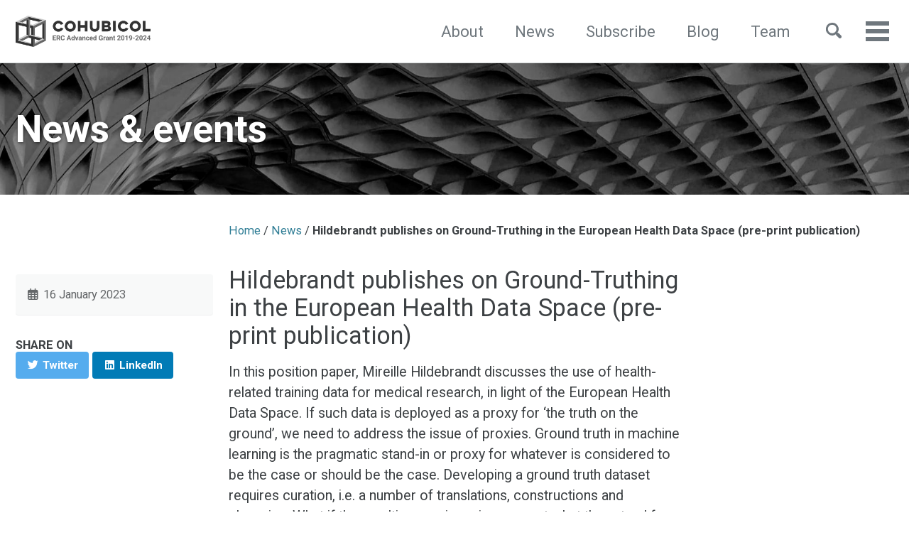

--- FILE ---
content_type: text/css; charset=UTF-8
request_url: https://www.cohubicol.com/assets/css/main.css
body_size: 20241
content:
@charset "UTF-8";
body {
  font-family: "Roboto", "Segoe UI", "Helvetica Neue", "Lucida Grande", Arial, sans-serif;
}

.full-width .page, .full-width .archive, .full-width .breadcrumbs ol {
  float: left;
  width: 100%;
}
@media (min-width: 48em) {
  .full-width .grid__item .archive__item-teaser {
    max-height: 175px;
  }
}

nav.nav__list {
  /* li:last-child { /* The 'further resources' link, with no title
    .nav__sub-title {
      display: block;
      margin-bottom: .5rem;
      padding-top: 0;
      border-bottom: 1px solid $border-color;

      &::after {
        display: none;
      }
    }
  } */
}
nav.nav__list .nav__sub-title {
  display: flex;
  flex-direction: row;
  margin: 0;
  border-bottom: 0;
}
nav.nav__list .nav__sub-title::after {
  flex-grow: 1;
  position: relative;
  height: 1px;
  content: " ";
  background-color: rgb(209.78, 212.5, 214.54);
  top: 0.5rem;
  margin-left: 8px;
}
nav.nav__list > ul > li > ul li {
  margin-bottom: 8px;
  line-height: 1.1;
}
nav.nav__list > ul > li > ul li:last-child {
  margin-bottom: 6px;
}
nav.nav__list a[href^="https://"]::after {
  content: "\f35d";
  display: inline-block;
  font-style: normal;
  font-variant: normal;
  text-rendering: auto;
  -webkit-font-smoothing: antialiased;
  font-family: "Font Awesome 5 Free";
  font-weight: 900;
  font-size: 0.8em;
  margin: 0 0 0 0.25em;
}
nav.nav__list a[href^="https://publications.cohubicol"]::after {
  display: none;
}
nav.nav__list a:hover {
  text-decoration: underline;
}

.initial-content .page__hero--overlay {
  margin-bottom: 1em;
}

input:focus, textarea:focus {
  box-shadow: none !important;
}

.archive div.entries-list div.list__item:first-child h2.archive__item-title {
  margin-top: 0;
}

#site-nav .visible-links {
  align-items: center;
}
#site-nav .visible-links li.mainnav-typology {
  padding: 6px 0;
  background: rgb(0, 153.5, 153.5);
  border-radius: 3px;
}
#site-nav .visible-links li.mainnav-typology:hover {
  background: teal;
}
#site-nav .visible-links li.mainnav-typology a, #site-nav .visible-links li.mainnav-typology a:visited {
  color: white !important;
}
#site-nav .visible-links li.mainnav-typology a:before, #site-nav .visible-links li.mainnav-typology a:visited:before {
  background: white;
}
#site-nav img {
  image-rendering: -webkit-optimize-contrast;
}
#site-nav a.site-title {
  line-height: 1.25;
}

h1.page__title {
  margin-bottom: 0;
}

.layout--news_post article h1.page__title {
  font-weight: normal;
  line-height: 1.15;
}

.page__hero--overlay p:last-child {
  margin-bottom: 0;
}

.sidebar {
  opacity: 1 !important;
}
.sidebar .taxonomy__count {
  float: right;
}

.archive {
  margin-top: 0 !important;
}

@media (min-width: 48em) {
  .layout--single.singlepage--news-events article.page {
    padding-right: 200px;
  }
}

.page__content .feature__item.latest__news .archive__item {
  margin: 0.75em 0;
}
.page__content .feature__item.latest__news h3.archive__item-title {
  margin: 0;
  font-size: 0.8em;
  font-weight: normal;
}
.page__content .feature__item.latest__news .page__meta, .page__content .feature__item.latest__news .comment__date {
  margin-top: 2px;
}
.page__content .feature__item.latest__news > p:last-child {
  margin-top: 1em;
}

.page__content h2.archive__item-title {
  font-weight: normal;
}

.page__content .feature__item--center p {
  font-size: 1.33em;
}

article.page .page__content p.small {
  font-size: 0.75em;
}

.layout--news_post .sidebar.sticky {
  height: auto;
}
.layout--news_post .sidebar.sticky .page__meta, .layout--news_post .sidebar.sticky .comment__date {
  margin-top: 1.5em;
}
.layout--news_post article h1.page__title {
  margin-bottom: 0.5em;
}
.layout--news_post .page__share {
  margin-top: 0;
  padding-top: 0;
  border-top: 0;
}
.layout--news_post .page__share h4 {
  margin-top: 0.5em;
}
.layout--news_post .page__share + .pagination .pagination--pager:last-child {
  border-left: 0;
}
.layout--news_post .page__related {
  padding-top: 0.5em;
}

.singlepage--research-blog article h2.archive__item-title {
  margin-bottom: 0;
}

.layout--blog_post .sidebar.sticky {
  -ms-overflow-style: none;
  scrollbar-width: none;
}
.layout--blog_post .sidebar.sticky::-webkit-scrollbar {
  display: none;
}
.layout--blog_post .page__share {
  margin-top: 0;
  padding-top: 0;
  border-top: 0;
}
.layout--blog_post .page__share h4 {
  margin-top: 0.5em;
}
.layout--blog_post .page__share + .pagination .pagination--pager:last-child {
  border-left: 0;
}
.layout--blog_post h1#page-title + .page__meta, .layout--blog_post h1#page-title + .comment__date {
  margin-top: 2em;
}
.layout--blog_post .page__related {
  padding-top: 0.5em;
}
.layout--blog_post .bio .author__avatar {
  vertical-align: middle;
}
.layout--blog_post .bio .author__avatar img {
  max-width: 150px;
  padding: 10px;
  background: #fff;
}
@media screen and (max-width: 64em) {
  .layout--blog_post .bio .author__avatar img {
    padding: 0;
  }
}

.grid__item h2.archive__item-title {
  padding-bottom: 0;
}
.grid__item .archive__item-excerpt {
  display: block !important;
  font-size: 1em;
}
.grid__item .archive__item .page__meta, .grid__item .archive__item .comment__date {
  font-size: 0.75em;
}

.archive__item .sq {
  font-size: 0.8em;
  color: #bbb;
}

.singlepage--news-events .archive__item:first-child h2 {
  margin-top: 0;
}
.singlepage--news-events .archive__item h2 {
  padding-bottom: 0;
  font-size: 1em;
}
.singlepage--news-events .archive__item .page__meta, .singlepage--news-events .archive__item .comment__date {
  font-size: 0.75em;
}
.singlepage--news-events .archive__item .archive__item-excerpt {
  font-size: 0.85em;
}

.bio {
  display: block;
}
.bio:first-of-type {
  margin-top: 0 !important;
}
.bio .member-title {
  display: block;
  margin-bottom: 12.5px;
  padding-bottom: 12.5px;
  border-bottom: 1px solid #d2d5d7;
}
.bio .member-title h2 {
  margin: 0;
  padding: 0;
  border: 0;
}
.bio img {
  border-radius: 0 !important;
}
.bio .author__bio {
  margin-top: 3px;
  font-size: 0.8em;
}
.bio .author__urls li {
  margin: 0;
}
.bio .author__urls a {
  margin: 0;
}

.featured__books {
  margin-bottom: 2em;
}

.book {
  display: block;
  clear: both;
}
.book .cover {
  float: right;
  margin-bottom: 10px;
}
.book .cover img {
  max-width: 300px;
  padding: 10px;
  border: 1px solid #d2d5d7;
}
@media (max-width: 37.5em) {
  .book .cover {
    display: block;
    float: none;
    margin: 10px 0;
    text-align: center;
  }
  .book .cover img {
    max-width: 60%;
  }
}
@media (min-width: 37.5em) {
  .book .cover {
    margin: 0 0 15px 15px;
  }
}

article.splash .page__content h2 {
  clear: both;
}
article.splash .page__content ol.references {
  padding-left: 1em;
  font-size: 0.9em;
}
article.splash .page__content ol.references li {
  margin-bottom: 0.5em;
}
article.splash .page__content ol.references a.fas.fa-level-up-alt {
  text-decoration: none;
}

article.page .page__content h2:first-child {
  margin-top: 0;
}
article.page .page__content p, article.page .page__content li {
  font-size: 0.9em;
}
article.page .page__content .author__avatar {
  float: right;
  width: auto;
  height: auto;
}
article.page .page__content .author__avatar img {
  max-width: 175px;
  padding: 10px;
  border: 1px solid #d2d5d7;
}
@media (max-width: 28em) {
  article.page .page__content .author__avatar {
    display: block;
    float: none;
    margin: 10px 0;
    text-align: center;
  }
  article.page .page__content .author__avatar img {
    max-width: 60%;
  }
}
@media (min-width: 28em) {
  article.page .page__content .author__avatar {
    margin: 0 0 15px 15px;
  }
}
article.page .page__content a[href*="//"]::after,
article.page .page__content a[href$=".pdf"]::after,
article.page .page__content a[href*=".ppt"]::after {
  display: inline-block;
  font-style: normal;
  font-variant: normal;
  text-rendering: auto;
  -webkit-font-smoothing: antialiased;
  font-family: "Font Awesome 5 Free";
  font-weight: 900;
  font-size: 0.8em;
  margin: 0 0 0 0.25em;
}
article.page .page__content a[href*="//"]:not([href*="cohubicol.com"])::after {
  content: "\f35d";
}
article.page .page__content a[href$=".pdf"]::after {
  content: "\f1c1";
}
article.page .page__content a[href*=".ppt"]::after {
  content: "\f1c4";
}
article.page .page__content a.btn::after, article.page .page__content a#goog-wm-sb::after {
  display: none !important;
}

.page__content figure {
  display: block;
  margin: 0;
  padding: 0;
  text-align: center;
}
.page__content figure img {
  max-width: 80%;
  margin-bottom: 0.5em;
  padding: 0.5em;
  border: 1px solid #e6e1e8;
}
.page__content figure figcaption {
  width: 100%;
  font-family: "Roboto", "Segoe UI", "Helvetica Neue", "Lucida Grande", Arial, sans-serif;
  font-style: italic;
  font-size: 0.8em;
}
.page__content figure.right {
  float: right;
  max-width: 40%;
  margin: 0 0 0.5em 1em;
}
.page__content figure.right img {
  max-width: 100%;
}
@media screen and (max-width: 36em) {
  .page__content figure.right {
    float: none;
    max-width: 100%;
    margin: 1em 0;
  }
}

.page__content sup[role=doc-noteref] {
  font-size: 60%;
  font-style: normal !important;
}
.page__content sup[role=doc-noteref] a:visited {
  color: #9ba1a6 !important;
}
.page__content .footnotes {
  margin-bottom: 1em;
}
.page__content .footnotes li[role=doc-endnote]::marker {
  font-size: 0.9em;
}
.page__content .footnotes li[role=doc-endnote] p {
  margin-bottom: 0;
}

hr {
  border-top: 1px solid rgb(209.78, 212.5, 214.54) !important;
}

.page__footer {
  background: #eee !important;
}

.footer-flex {
  display: flex;
  align-items: center;
}
@media (max-width: 37.5em) {
  .footer-flex {
    display: block;
  }
}
.footer-flex img.logo {
  width: 200px;
}
.footer-flex .page__footer-copyright {
  flex-grow: 1;
  margin-right: 25px;
  padding-right: 25px;
  border-right: 1px solid rgb(209.78, 212.5, 214.54);
}
@media (max-width: 37.5em) {
  .footer-flex .page__footer-copyright {
    margin: 0;
    padding: 0;
    border: 0;
  }
}

.footer-flex > div {
  align-self: flex-start;
}
@media (min-width: 37.5em) and (max-width: 48em) {
  .footer-flex > div {
    flex: 1;
  }
}
@media (max-width: 37.5em) {
  .footer-flex > div {
    display: block;
  }
}

.footer-flex .affs {
  text-align: right;
}
.footer-flex .affs img.logo {
  margin-bottom: 1em;
}
@media (min-width: 37.5em) and (max-width: 48em) {
  .footer-flex .affs {
    text-align: center;
  }
}
@media (max-width: 37.5em) {
  .footer-flex .affs {
    margin-top: 1em;
    text-align: left;
  }
}

.page__footer-follow li {
  font-size: 1em !important;
}

.social-icons .fa-twitter,
.social-icons .fa-twitter-square,
.social-icons .fa-rss,
.social-icons .fa-rss-square {
  color: #494e52 !important;
}

.page__hero--overlay .btn, .page__hero--overlay #goog-wm-sb {
  margin-bottom: 0;
}
.page__hero--overlay #hero-name {
  max-width: 300px;
}
.page__hero--overlay.homepage .page__lead {
  margin: 15px 0 0;
}

.singlepage--research-team .page__content .bio:first-child > h2 {
  margin-top: 0;
}
.singlepage--research-team .page__content .bio {
  margin-bottom: 2.5em;
}

.page__content ul {
  padding-left: 1em;
  list-style-type: square;
}
.page__content ul.toc__menu {
  padding-left: 0;
}
.page__content ul.toc__menu ul {
  padding-left: 0;
}
.page__content ul.toc__menu li {
  font-size: 1em;
}

.page__content + .pagination {
  border: 0 !important;
}
.page__content + .pagination .pagination--pager {
  padding: 0.5em !important;
}

.page__hero-caption {
  font-family: -apple-system, BlinkMacSystemFont, "Roboto", "Segoe UI", "Helvetica Neue", "Lucida Grande", Arial, sans-serif !important;
}

.singlepage--bibliographies .page__content h2:first-of-type {
  margin-top: 0;
}

.page__content ul.toc__menu {
  padding-left: 0;
}

.archive__item-title .ais-Highlight,
.archive__item-excerpt .ais-Highlight {
  background: yellow;
}
.archive__item-title li,
.archive__item-excerpt li {
  list-style-type: square;
  margin-left: 1em;
}
.archive__item-title a[href*="//"]::after,
.archive__item-title a[href$=".pdf"]::after,
.archive__item-title a[href*=".ppt"]::after,
.archive__item-excerpt a[href*="//"]::after,
.archive__item-excerpt a[href$=".pdf"]::after,
.archive__item-excerpt a[href*=".ppt"]::after {
  display: inline-block;
  font-style: normal;
  font-variant: normal;
  text-rendering: auto;
  -webkit-font-smoothing: antialiased;
  font-family: "Font Awesome 5 Free";
  font-weight: 900;
  font-size: 0.8em;
  margin: 0 0 0 0.25em;
}
.archive__item-title a[href*="//"]:not([href*="cohubicol.com"])::after,
.archive__item-excerpt a[href*="//"]:not([href*="cohubicol.com"])::after {
  content: "\f35d";
}
.archive__item-title a[href$=".pdf"]::after,
.archive__item-excerpt a[href$=".pdf"]::after {
  content: "\f1c1";
}
.archive__item-title a[href*=".ppt"]::after,
.archive__item-excerpt a[href*=".ppt"]::after {
  content: "\f1c4";
}

.page__content .latest__news h2 {
  margin-top: 0;
  padding-bottom: 0;
  border-bottom: 0;
}
.page__content .latest__news h3 {
  font-size: 0.9em;
}

.ais-hits article.archive__item {
  width: 100%;
  margin-bottom: 1.25em;
}
.ais-hits article.archive__item h2 {
  font-size: 1em;
}
.ais-hits article.archive__item p {
  margin-top: 0;
}

.btn--zotero {
  background-color: #cc2936;
  color: #fff;
}

.btn--zotero:visited {
  background-color: #cc2936;
  color: #fff;
}

.btn--zotero:hover {
  background-color: #d63340;
  color: #fff;
}

.commento-root .commento-login-box-container .commento-login-box {
  background: #ddd;
}

.commento-login-box input,
.commento-login-box button {
  font-family: "Roboto", sans-serif !important;
}
.commento-login-box input.commento-input {
  margin-bottom: 0;
  box-shadow: none !important;
}
.commento-login-box input.commento-input::placeholder {
  color: #888 !important;
}

#comments-panel {
  clear: both;
  position: relative;
}
#comments-panel h3.title {
  margin-top: 0;
  font-size: 1.33em;
}
#comments-panel .commento-root .commento-blurred {
  filter: blur(2px);
}
#comments-panel .commento-root .commento-card {
  border-top: 2px solid #ddd;
}

ul.abstract-list {
  display: flex;
  padding-left: 0;
  line-height: 1.25;
  font-size: 0.85em;
}
ul.abstract-list > li {
  list-style: none;
  padding-right: 0.5em;
}
@media screen and (max-width: 64em) {
  ul.abstract-list {
    display: initial;
  }
}

/* ==========================================================================
   Default skin
   ========================================================================== */
/*!
 * Minimal Mistakes Jekyll Theme 4.20.1 by Michael Rose
 * Copyright 2013-2019 Michael Rose - mademistakes.com | @mmistakes
 * Licensed under MIT (https://github.com/mmistakes/minimal-mistakes/blob/master/LICENSE)
*/
/* Variables */
/* ==========================================================================
   Variables
   ========================================================================== */
/*
   Typography
   ========================================================================== */
/* paragraph indention */
/* system typefaces */
/* sans serif typefaces */
/* serif typefaces */
/* type scale */
/* headline scale */
/*
   Colors
   ========================================================================== */
/* YIQ color contrast */
/* brands */
/* links */
/* syntax highlighting (base16) */
/*
   Breakpoints
   ========================================================================== */
/*
   Grid
   ========================================================================== */
/*
   Other
   ========================================================================== */
/* Mixins and functions */
/* Magnific Popup CSS */
.mfp-counter {
  font-family: Georgia, Times, serif;
}

.mfp-bg {
  top: 0;
  left: 0;
  width: 100%;
  height: 100%;
  z-index: 1042;
  overflow: hidden;
  position: fixed;
  background: #000;
  opacity: 0.8;
  filter: alpha(opacity=80);
}

.mfp-wrap {
  top: 0;
  left: 0;
  width: 100%;
  height: 100%;
  z-index: 1043;
  position: fixed;
  outline: none !important;
  -webkit-backface-visibility: hidden;
}

.mfp-container {
  text-align: center;
  position: absolute;
  width: 100%;
  height: 100%;
  left: 0;
  top: 0;
  padding: 0 8px;
  -webkit-box-sizing: border-box;
  -moz-box-sizing: border-box;
  box-sizing: border-box;
}

.mfp-container:before {
  content: "";
  display: inline-block;
  height: 100%;
  vertical-align: middle;
}

.mfp-align-top .mfp-container:before {
  display: none;
}

.mfp-content {
  position: relative;
  display: inline-block;
  vertical-align: middle;
  margin: 0 auto;
  text-align: left;
  z-index: 1045;
}

.mfp-inline-holder .mfp-content,
.mfp-ajax-holder .mfp-content {
  width: 100%;
  cursor: auto;
}

.mfp-ajax-cur {
  cursor: progress;
}

.mfp-zoom-out-cur, .mfp-zoom-out-cur .mfp-image-holder .mfp-close {
  cursor: -moz-zoom-out;
  cursor: -webkit-zoom-out;
  cursor: zoom-out;
}

.mfp-zoom {
  cursor: pointer;
  cursor: -webkit-zoom-in;
  cursor: -moz-zoom-in;
  cursor: zoom-in;
}

.mfp-auto-cursor .mfp-content {
  cursor: auto;
}

.mfp-close,
.mfp-arrow,
.mfp-preloader,
.mfp-counter {
  -webkit-user-select: none;
  -moz-user-select: none;
  user-select: none;
}

.mfp-loading.mfp-figure {
  display: none;
}

.mfp-hide {
  display: none !important;
}

.mfp-preloader {
  color: #ccc;
  position: absolute;
  top: 50%;
  width: auto;
  text-align: center;
  margin-top: -0.8em;
  left: 8px;
  right: 8px;
  z-index: 1044;
}
.mfp-preloader a {
  color: #ccc;
}
.mfp-preloader a:hover {
  color: #fff;
}

.mfp-s-ready .mfp-preloader {
  display: none;
}

.mfp-s-error .mfp-content {
  display: none;
}

button.mfp-close, button.mfp-arrow {
  overflow: visible;
  cursor: pointer;
  background: transparent;
  border: 0;
  -webkit-appearance: none;
  display: block;
  outline: none;
  padding: 0;
  z-index: 1046;
  -webkit-box-shadow: none;
  box-shadow: none;
}
button::-moz-focus-inner {
  padding: 0;
  border: 0;
}

.mfp-close {
  width: 44px;
  height: 44px;
  line-height: 44px;
  position: absolute;
  right: 0;
  top: 0;
  text-decoration: none;
  text-align: center;
  opacity: 1;
  filter: alpha(opacity=100);
  padding: 0 0 18px 10px;
  color: #fff;
  font-style: normal;
  font-size: 28px;
  font-family: Georgia, Times, serif;
}
.mfp-close:hover, .mfp-close:focus {
  opacity: 1;
  filter: alpha(opacity=100);
}
.mfp-close:active {
  top: 1px;
}

.mfp-close-btn-in .mfp-close {
  color: #fff;
}

.mfp-image-holder .mfp-close,
.mfp-iframe-holder .mfp-close {
  color: #fff;
  right: -6px;
  text-align: right;
  padding-right: 6px;
  width: 100%;
}

.mfp-counter {
  position: absolute;
  top: 0;
  right: 0;
  color: #ccc;
  font-size: 12px;
  line-height: 18px;
}

.mfp-arrow {
  position: absolute;
  opacity: 1;
  filter: alpha(opacity=100);
  margin: 0;
  top: 50%;
  margin-top: -55px;
  padding: 0;
  width: 90px;
  height: 110px;
  -webkit-tap-highlight-color: rgba(0, 0, 0, 0);
}
.mfp-arrow:active {
  margin-top: -54px;
}
.mfp-arrow:hover, .mfp-arrow:focus {
  opacity: 1;
  filter: alpha(opacity=100);
}
.mfp-arrow:before, .mfp-arrow:after,
.mfp-arrow .mfp-b,
.mfp-arrow .mfp-a {
  content: "";
  display: block;
  width: 0;
  height: 0;
  position: absolute;
  left: 0;
  top: 0;
  margin-top: 35px;
  margin-left: 35px;
  border: medium inset transparent;
}
.mfp-arrow:after,
.mfp-arrow .mfp-a {
  border-top-width: 13px;
  border-bottom-width: 13px;
  top: 8px;
}
.mfp-arrow:before,
.mfp-arrow .mfp-b {
  border-top-width: 21px;
  border-bottom-width: 21px;
  opacity: 0.7;
}

.mfp-arrow-left {
  left: 0;
}
.mfp-arrow-left:after,
.mfp-arrow-left .mfp-a {
  border-right: 17px solid #fff;
  margin-left: 31px;
}
.mfp-arrow-left:before,
.mfp-arrow-left .mfp-b {
  margin-left: 25px;
  border-right: 27px solid #fff;
}

.mfp-arrow-right {
  right: 0;
}
.mfp-arrow-right:after,
.mfp-arrow-right .mfp-a {
  border-left: 17px solid #fff;
  margin-left: 39px;
}
.mfp-arrow-right:before,
.mfp-arrow-right .mfp-b {
  border-left: 27px solid #fff;
}

.mfp-iframe-holder {
  padding-top: 40px;
  padding-bottom: 40px;
}
.mfp-iframe-holder .mfp-content {
  line-height: 0;
  width: 100%;
  max-width: 900px;
}
.mfp-iframe-holder .mfp-close {
  top: -40px;
}

.mfp-iframe-scaler {
  width: 100%;
  height: 0;
  overflow: hidden;
  padding-top: 56.25%;
}
.mfp-iframe-scaler iframe {
  position: absolute;
  display: block;
  top: 0;
  left: 0;
  width: 100%;
  height: 100%;
  box-shadow: 0 0 8px rgba(0, 0, 0, 0.6);
  background: #000;
}

/* Main image in popup */
img.mfp-img {
  width: auto;
  max-width: 100%;
  height: auto;
  display: block;
  line-height: 0;
  -webkit-box-sizing: border-box;
  -moz-box-sizing: border-box;
  box-sizing: border-box;
  padding: 40px 0 40px;
  margin: 0 auto;
}

/* The shadow behind the image */
.mfp-figure {
  line-height: 0;
}
.mfp-figure:after {
  content: "";
  position: absolute;
  left: 0;
  top: 40px;
  bottom: 40px;
  display: block;
  right: 0;
  width: auto;
  height: auto;
  z-index: -1;
  box-shadow: 0 0 8px rgba(0, 0, 0, 0.6);
  background: #444;
}
.mfp-figure small {
  color: #bdbdbd;
  display: block;
  font-size: 12px;
  line-height: 14px;
}
.mfp-figure figure {
  margin: 0;
}
.mfp-figure figcaption {
  margin-top: 0;
  margin-bottom: 0;
}

.mfp-bottom-bar {
  margin-top: -36px;
  position: absolute;
  top: 100%;
  left: 0;
  width: 100%;
  cursor: auto;
}

.mfp-title {
  text-align: left;
  line-height: 18px;
  color: #f3f3f3;
  word-wrap: break-word;
  padding-right: 36px;
}

.mfp-image-holder .mfp-content {
  max-width: 100%;
}

.mfp-gallery .mfp-image-holder .mfp-figure {
  cursor: pointer;
}

@media screen and (max-width: 800px) and (orientation: landscape), screen and (max-height: 300px) {
  /**
   * Remove all paddings around the image on small screen
   */
  .mfp-img-mobile .mfp-image-holder {
    padding-left: 0;
    padding-right: 0;
  }
  .mfp-img-mobile img.mfp-img {
    padding: 0;
  }
  .mfp-img-mobile .mfp-figure:after {
    top: 0;
    bottom: 0;
  }
  .mfp-img-mobile .mfp-figure small {
    display: inline;
    margin-left: 5px;
  }
  .mfp-img-mobile .mfp-bottom-bar {
    background: rgba(0, 0, 0, 0.6);
    bottom: 0;
    margin: 0;
    top: auto;
    padding: 3px 5px;
    position: fixed;
    -webkit-box-sizing: border-box;
    -moz-box-sizing: border-box;
    box-sizing: border-box;
  }
  .mfp-img-mobile .mfp-bottom-bar:empty {
    padding: 0;
  }
  .mfp-img-mobile .mfp-counter {
    right: 5px;
    top: 3px;
  }
  .mfp-img-mobile .mfp-close {
    top: 0;
    right: 0;
    width: 35px;
    height: 35px;
    line-height: 35px;
    background: rgba(0, 0, 0, 0.6);
    position: fixed;
    text-align: center;
    padding: 0;
  }
}
@media all and (max-width: 900px) {
  .mfp-arrow {
    -webkit-transform: scale(0.75);
    transform: scale(0.75);
  }
  .mfp-arrow-left {
    -webkit-transform-origin: 0;
    transform-origin: 0;
  }
  .mfp-arrow-right {
    -webkit-transform-origin: 100%;
    transform-origin: 100%;
  }
  .mfp-container {
    padding-left: 6px;
    padding-right: 6px;
  }
}
.mfp-ie7 .mfp-img {
  padding: 0;
}
.mfp-ie7 .mfp-bottom-bar {
  width: 600px;
  left: 50%;
  margin-left: -300px;
  margin-top: 5px;
  padding-bottom: 5px;
}
.mfp-ie7 .mfp-container {
  padding: 0;
}
.mfp-ie7 .mfp-content {
  padding-top: 44px;
}
.mfp-ie7 .mfp-close {
  top: 0;
  right: 0;
  padding-top: 0;
}

/* ==========================================================================
   MIXINS
   ========================================================================== */
button:focus, a:focus {
  /* Default*/
  outline: thin dotted #6f777d;
  /* Webkit*/
  outline: 5px auto #6f777d;
  outline-offset: -2px;
}

/*
   em function
   ========================================================================== */
/*
   Bourbon clearfix
   ========================================================================== */
/*
  * Provides an easy way to include a clearfix for containing floats.
  * link http://cssmojo.com/latest_new_clearfix_so_far/
  *
  * example scss - Usage
  *
  * .element {
  *   @include clearfix;
  * }
  *
  * example css - CSS Output
  *
  * .element::after {
  *   clear: both;
  *   content: "";
  *   display: table;
  * }
*/
/*
   Compass YIQ Color Contrast
   https://github.com/easy-designs/yiq-color-contrast
   ========================================================================== */
/* Core CSS */
/* ==========================================================================
   STYLE RESETS
   ========================================================================== */
* {
  box-sizing: border-box;
}

html {
  /* apply a natural box layout model to all elements */
  box-sizing: border-box;
  background-color: #fff;
  font-size: 16px;
  -webkit-text-size-adjust: 100%;
  -ms-text-size-adjust: 100%;
}
@media (min-width: 48em) {
  html {
    font-size: 18px;
  }
}
@media (min-width: 64em) {
  html {
    font-size: 20px;
  }
}
@media (min-width: 80em) {
  html {
    font-size: 22px;
  }
}

/* Remove margin */
body {
  margin: 0;
}

/* Selected elements */
::-moz-selection {
  color: #fff;
  background: #000;
}

::selection {
  color: #fff;
  background: #000;
}

/* Display HTML5 elements in IE6-9 and FF3 */
article,
aside,
details,
figcaption,
figure,
footer,
header,
hgroup,
main,
nav,
section {
  display: block;
}

/* Display block in IE6-9 and FF3 */
audio,
canvas,
video {
  display: inline-block;
  *display: inline;
  *zoom: 1;
}

/* Prevents modern browsers from displaying 'audio' without controls */
audio:not([controls]) {
  display: none;
}

a {
  color: rgb(47.2, 124.8, 148.8);
}

/* Apply focus state */
/* Remove outline from links */
a:hover,
a:active {
  outline: 0;
}

/* Prevent sub and sup affecting line-height in all browsers */
sub,
sup {
  position: relative;
  font-size: 75%;
  line-height: 0;
  vertical-align: baseline;
}

sup {
  top: -0.5em;
}

sub {
  bottom: -0.25em;
}

/* img border in anchor's and image quality */
img {
  /* Responsive images (ensure images don't scale beyond their parents) */
  max-width: 100%; /* part 1: Set a maximum relative to the parent*/
  width: auto\9 ; /* IE7-8 need help adjusting responsive images*/
  height: auto; /* part 2: Scale the height according to the width, otherwise you get stretching*/
  vertical-align: middle;
  border: 0;
  -ms-interpolation-mode: bicubic;
}

/* Prevent max-width from affecting Google Maps */
#map_canvas img,
.google-maps img {
  max-width: none;
}

/* Consistent form font size in all browsers, margin changes, misc */
button,
input,
select,
textarea {
  margin: 0;
  font-size: 100%;
  vertical-align: middle;
}

button,
input {
  *overflow: visible; /* inner spacing ie IE6/7*/
  line-height: normal; /* FF3/4 have !important on line-height in UA stylesheet*/
}

button::-moz-focus-inner,
input::-moz-focus-inner { /* inner padding and border oddities in FF3/4*/
  padding: 0;
  border: 0;
}

button,
html input[type=button],
input[type=reset],
input[type=submit] {
  -webkit-appearance: button; /* corrects inability to style clickable `input` types in iOS*/
  cursor: pointer; /* improves usability and consistency of cursor style between image-type `input` and others*/
}

label,
select,
button,
input[type=button],
input[type=reset],
input[type=submit],
input[type=radio],
input[type=checkbox] {
  cursor: pointer; /* improves usability and consistency of cursor style between image-type `input` and others*/
}

input[type=search] { /* Appearance in Safari/Chrome*/
  box-sizing: border-box;
  -webkit-appearance: textfield;
}

input[type=search]::-webkit-search-decoration,
input[type=search]::-webkit-search-cancel-button {
  -webkit-appearance: none; /* inner-padding issues in Chrome OSX, Safari 5*/
}

textarea {
  overflow: auto; /* remove vertical scrollbar in IE6-9*/
  vertical-align: top; /* readability and alignment cross-browser*/
}

/* ==========================================================================
   BASE ELEMENTS
   ========================================================================== */
html {
  /* sticky footer fix */
  position: relative;
  min-height: 100%;
}

body {
  margin: 0;
  padding: 0;
  color: #3d4144;
  font-family: "Roboto", "Segoe UI", "Helvetica Neue", "Lucida Grande", Arial, sans-serif;
  line-height: 1.5;
}
body.overflow--hidden {
  /* when primary navigation is visible, the content in the background won't scroll */
  overflow: hidden;
}

h1,
h2,
h3,
h4,
h5,
h6 {
  margin: 2em 0 0.5em;
  line-height: 1.2;
  font-family: "Roboto", "Segoe UI", "Helvetica Neue", "Lucida Grande", Arial, sans-serif;
  font-weight: bold;
}

h1 {
  margin-top: 0;
  font-size: 1.563em;
}

h2 {
  font-size: 1.25em;
}

h3 {
  font-size: 1.125em;
}

h4 {
  font-size: 1.0625em;
}

h5 {
  font-size: 1.03125em;
}

h6 {
  font-size: 1em;
}

small,
.small {
  font-size: 0.75em;
}

p {
  margin-bottom: 1.3em;
}

u,
ins {
  text-decoration: none;
  border-bottom: 1px solid #3d4144;
}
u a,
ins a {
  color: inherit;
}

del a {
  color: inherit;
}

/* reduce orphans and widows when printing */
p,
pre,
blockquote,
ul,
ol,
dl,
figure,
table,
fieldset {
  orphans: 3;
  widows: 3;
}

/* abbreviations */
abbr[title],
abbr[data-original-title] {
  text-decoration: none;
  cursor: help;
  border-bottom: 1px dotted #3d4144;
}

/* blockquotes */
blockquote {
  margin: 2em 1em 2em 0;
  padding-left: 1em;
  padding-right: 1em;
  font-style: italic;
  border-left: 0.25em solid #6f777d;
}
blockquote cite {
  font-style: italic;
}
blockquote cite:before {
  content: "—";
  padding-right: 5px;
}

/* links */
a:visited {
  color: rgb(78.37, 144.33, 164.73);
}
a:hover {
  color: rgb(35.4, 93.6, 111.6);
  outline: 0;
}

/* buttons */
/* code */
tt,
code,
kbd,
samp,
pre {
  font-family: Monaco, Consolas, "Lucida Console", monospace;
}

pre {
  overflow-x: auto; /* add scrollbars to wide code blocks*/
}

p > code,
a > code,
li > code,
figcaption > code,
td > code {
  padding-top: 0.1rem;
  padding-bottom: 0.1rem;
  font-size: 0.8em;
  background: #fafafa;
  border-radius: 4px;
}
p > code:before, p > code:after,
a > code:before,
a > code:after,
li > code:before,
li > code:after,
figcaption > code:before,
figcaption > code:after,
td > code:before,
td > code:after {
  letter-spacing: -0.2em;
  content: " "; /* non-breaking space*/
}

/* horizontal rule */
hr {
  display: block;
  margin: 1em 0;
  border: 0;
  border-top: 1px solid rgb(209.78, 212.5, 214.54);
}

/* lists */
ul li,
ol li {
  margin-bottom: 0.5em;
}

li ul,
li ol {
  margin-top: 0.5em;
}

/*
   Media and embeds
   ========================================================================== */
/* Figures and images */
figure {
  display: -webkit-box;
  display: flex;
  -webkit-box-pack: justify;
  justify-content: space-between;
  -webkit-box-align: start;
  align-items: flex-start;
  flex-wrap: wrap;
  margin: 2em 0;
}
figure img,
figure iframe,
figure .fluid-width-video-wrapper {
  margin-bottom: 1em;
}
figure img {
  width: 100%;
  border-radius: 4px;
  -webkit-transition: all 0.2s ease-in-out;
  transition: all 0.2s ease-in-out;
}
figure > a {
  display: block;
}
@media (min-width: 37.5em) {
  figure.half > a,
  figure.half > img {
    width: calc(50% - 0.5em);
  }
}
figure.half figcaption {
  width: 100%;
}
@media (min-width: 37.5em) {
  figure.third > a,
  figure.third > img {
    width: calc(33.3333% - 0.5em);
  }
}
figure.third figcaption {
  width: 100%;
}

/* Figure captions */
figcaption {
  margin-bottom: 0.5em;
  color: rgb(99.8, 103, 105.4);
  font-family: Georgia, Times, serif;
  font-size: 0.75em;
}
figcaption a {
  -webkit-transition: all 0.2s ease-in-out;
  transition: all 0.2s ease-in-out;
}
figcaption a:hover {
  color: rgb(35.4, 93.6, 111.6);
}

/* Fix IE9 SVG bug */
svg:not(:root) {
  overflow: hidden;
}

/*
   Navigation lists
   ========================================================================== */
/**
 * Removes margins, padding, and bullet points from navigation lists
 *
 * Example usage:
 * <nav>
 *    <ul>
 *      <li><a href="#link-1">Link 1</a></li>
 *      <li><a href="#link-2">Link 2</a></li>
 *      <li><a href="#link-3">Link 3</a></li>
 *    </ul>
 *  </nav>
 */
nav {
  /* override white-space for nested lists */
}
nav ul {
  margin: 0;
  padding: 0;
}
nav li {
  list-style: none;
}
nav a {
  text-decoration: none;
}
nav ul li,
nav ol li {
  margin-bottom: 0;
}
nav li ul,
nav li ol {
  margin-top: 0;
}

/*
   Global animation transition
   ========================================================================== */
b,
i,
strong,
em,
blockquote,
p,
q,
span,
figure,
img,
h1,
h2,
header,
input,
a,
tr,
td,
form button,
input[type=submit],
.btn,
#goog-wm-sb,
.highlight,
.archive__item-teaser {
  -webkit-transition: all 0.2s ease-in-out;
  transition: all 0.2s ease-in-out;
}

/* ==========================================================================
   Forms
   ========================================================================== */
form {
  margin: 0 0 5px 0;
  padding: 1em;
  background-color: rgb(241.7, 242.5, 243.1);
}
form fieldset {
  margin-bottom: 5px;
  padding: 0;
  border-width: 0;
}
form legend {
  display: block;
  width: 100%;
  margin-bottom: 10px;
  *margin-left: -7px;
  padding: 0;
  color: #3d4144;
  border: 0;
  white-space: normal;
}
form p {
  margin-bottom: 2.5px;
}
form ul {
  list-style-type: none;
  margin: 0 0 5px 0;
  padding: 0;
}
form br {
  display: none;
}

label,
input,
button,
select,
textarea {
  vertical-align: baseline;
  *vertical-align: middle;
}

input,
button,
select,
textarea {
  box-sizing: border-box;
  font-family: "Roboto", "Segoe UI", "Helvetica Neue", "Lucida Grande", Arial, sans-serif;
}

label {
  display: block;
  margin-bottom: 0.25em;
  color: #3d4144;
  cursor: pointer;
}
label small {
  font-size: 0.75em;
}
label input,
label textarea,
label select {
  display: block;
}

input,
textarea,
select {
  display: inline-block;
  width: 100%;
  padding: 0.25em;
  margin-bottom: 0.5em;
  color: #3d4144;
  background-color: #fff;
  border: rgb(209.78, 212.5, 214.54);
  border-radius: 4px;
  box-shadow: 0 1px 1px rgba(0, 0, 0, 0.125);
}

.input-mini {
  width: 60px;
}

.input-small {
  width: 90px;
}

input[type=image],
input[type=checkbox],
input[type=radio] {
  width: auto;
  height: auto;
  padding: 0;
  margin: 3px 0;
  *margin-top: 0;
  line-height: normal;
  cursor: pointer;
  border-radius: 0;
  border: 0 \9 ;
  box-shadow: none;
}

input[type=checkbox],
input[type=radio] {
  box-sizing: border-box;
  padding: 0;
  *width: 13px;
  *height: 13px;
}

input[type=image] {
  border: 0;
}

input[type=file] {
  width: auto;
  padding: initial;
  line-height: initial;
  border: initial;
  background-color: transparent;
  background-color: initial;
  box-shadow: none;
}

input[type=button],
input[type=reset],
input[type=submit] {
  width: auto;
  height: auto;
  cursor: pointer;
  *overflow: visible;
}

select,
input[type=file] {
  *margin-top: 4px;
}

select {
  width: auto;
  background-color: #fff;
}

select[multiple],
select[size] {
  height: auto;
}

textarea {
  resize: vertical;
  height: auto;
  overflow: auto;
  vertical-align: top;
}

input[type=hidden] {
  display: none;
}

.form {
  position: relative;
}

.radio,
.checkbox {
  padding-left: 18px;
  font-weight: normal;
}

.radio input[type=radio],
.checkbox input[type=checkbox] {
  float: left;
  margin-left: -18px;
}

.radio.inline,
.checkbox.inline {
  display: inline-block;
  padding-top: 5px;
  margin-bottom: 0;
  vertical-align: middle;
}

.radio.inline + .radio.inline,
.checkbox.inline + .checkbox.inline {
  margin-left: 10px;
}

/*
     Disabled state
     ========================================================================== */
input[disabled],
select[disabled],
textarea[disabled],
input[readonly],
select[readonly],
textarea[readonly] {
  opacity: 0.5;
  cursor: not-allowed;
}

/*
     Focus & active state
     ========================================================================== */
input:focus,
textarea:focus {
  border-color: #6f777d;
  outline: 0;
  outline: thin dotted \9 ;
  box-shadow: inset 0 1px 3px rgba(61, 65, 68, 0.06), 0 0 5px rgba(111, 119, 125, 0.7);
}

input[type=file]:focus,
input[type=radio]:focus,
input[type=checkbox]:focus,
select:focus {
  box-shadow: none;
}

/*
     Help text
     ========================================================================== */
.help-block,
.help-inline {
  color: rgb(99.8, 103, 105.4);
}

.help-block {
  display: block;
  margin-bottom: 1em;
  line-height: 1em;
}

.help-inline {
  display: inline-block;
  vertical-align: middle;
  padding-left: 5px;
}

/*
     .form-group
     ========================================================================== */
.form-group {
  margin-bottom: 5px;
  padding: 0;
  border-width: 0;
}

/*
     .form-inline
     ========================================================================== */
.form-inline input,
.form-inline textarea,
.form-inline select {
  display: inline-block;
  margin-bottom: 0;
}

.form-inline label {
  display: inline-block;
}

.form-inline .radio,
.form-inline .checkbox,
.form-inline .radio {
  padding-left: 0;
  margin-bottom: 0;
  vertical-align: middle;
}

.form-inline .radio input[type=radio],
.form-inline .checkbox input[type=checkbox] {
  float: left;
  margin-left: 0;
  margin-right: 3px;
}

/*
     .form-search
     ========================================================================== */
.form-search input,
.form-search textarea,
.form-search select {
  display: inline-block;
  margin-bottom: 0;
}

.form-search .search-query {
  padding-left: 14px;
  padding-right: 14px;
  margin-bottom: 0;
  border-radius: 14px;
}

.form-search label {
  display: inline-block;
}

.form-search .radio,
.form-search .checkbox,
.form-inline .radio {
  padding-left: 0;
  margin-bottom: 0;
  vertical-align: middle;
}

.form-search .radio input[type=radio],
.form-search .checkbox input[type=checkbox] {
  float: left;
  margin-left: 0;
  margin-right: 3px;
}

/*
     .form--loading
     ========================================================================== */
.form--loading:before {
  content: "";
}

.form--loading .form__spinner {
  display: block;
}

.form:before {
  position: absolute;
  top: 0;
  left: 0;
  width: 100%;
  height: 100%;
  background-color: rgba(255, 255, 255, 0.7);
  z-index: 10;
}

.form__spinner {
  display: none;
  position: absolute;
  top: 50%;
  left: 50%;
  z-index: 11;
}

/*
     Google search form
     ========================================================================== */
#goog-fixurl ul {
  list-style: none;
  margin-left: 0;
  padding-left: 0;
}
#goog-fixurl ul li {
  list-style-type: none;
}

#goog-wm-qt {
  width: auto;
  margin-right: 10px;
  margin-bottom: 20px;
  padding: 8px 20px;
  display: inline-block;
  font-size: 0.75em;
  background-color: #fff;
  color: #000;
  border-width: 2px !important;
  border-style: solid !important;
  border-color: rgb(209.78, 212.5, 214.54);
  border-radius: 4px;
}

/* ==========================================================================
   TABLES
   ========================================================================== */
table {
  display: block;
  margin-bottom: 1em;
  width: 100%;
  font-family: "Roboto", "Segoe UI", "Helvetica Neue", "Lucida Grande", Arial, sans-serif;
  font-size: 0.75em;
  border-collapse: collapse;
  overflow-x: auto;
}
table + table {
  margin-top: 1em;
}

thead {
  background-color: rgb(209.78, 212.5, 214.54);
  border-bottom: 2px solid rgb(157.335, 159.375, 160.905);
}

th {
  padding: 0.5em;
  font-weight: bold;
  text-align: left;
}

td {
  padding: 0.5em;
  border-bottom: 1px solid rgb(157.335, 159.375, 160.905);
}

tr,
td,
th {
  vertical-align: middle;
}

/* ==========================================================================
   ANIMATIONS
   ========================================================================== */
@-webkit-keyframes intro {
  0% {
    opacity: 0;
  }
  100% {
    opacity: 1;
  }
}
@keyframes intro {
  0% {
    opacity: 0;
  }
  100% {
    opacity: 1;
  }
}
/* Components */
/* ==========================================================================
   BUTTONS
   ========================================================================== */
/*
   Default button
   ========================================================================== */
.btn, #goog-wm-sb {
  /* default */
  display: inline-block;
  margin-bottom: 0.25em;
  padding: 0.5em 1em;
  font-family: "Roboto", "Segoe UI", "Helvetica Neue", "Lucida Grande", Arial, sans-serif;
  font-size: 0.75em;
  font-weight: bold;
  text-align: center;
  text-decoration: none;
  border-width: 0;
  border-radius: 4px;
  cursor: pointer;
  /* button colors */
  /* fills width of parent container */
  /* disabled */
  /* extra large button */
  /* large button */
  /* small button */
}
.btn .icon, #goog-wm-sb .icon {
  margin-right: 0.5em;
}
.btn .icon + .hidden, #goog-wm-sb .icon + .hidden {
  margin-left: -0.5em; /* override for hidden text*/
}
.btn--primary {
  background-color: #6f777d;
  color: #fff;
}
.btn--primary:visited {
  background-color: #6f777d;
  color: #fff;
}
.btn--primary:hover {
  background-color: rgb(88.8, 95.2, 100);
  color: #fff;
}
.btn--inverse {
  background-color: #fff;
  color: #3d4144;
  border: 1px solid rgb(209.78, 212.5, 214.54);
}
.btn--inverse:visited {
  background-color: #fff;
  color: #3d4144;
}
.btn--inverse:hover {
  background-color: #cccccc;
  color: #3d4144;
}
.btn--light-outline {
  background-color: transparent;
  color: #fff;
  border: 1px solid #fff;
}
.btn--light-outline:visited {
  background-color: transparent;
  color: #fff;
}
.btn--light-outline:hover {
  background-color: rgba(0, 0, 0, 0.2);
  color: #fff;
}
.btn--success {
  background-color: #3fa63f;
  color: #fff;
}
.btn--success:visited {
  background-color: #3fa63f;
  color: #fff;
}
.btn--success:hover {
  background-color: rgb(50.4, 132.8, 50.4);
  color: #fff;
}
.btn--warning {
  background-color: #d67f05;
  color: #fff;
}
.btn--warning:visited {
  background-color: #d67f05;
  color: #fff;
}
.btn--warning:hover {
  background-color: rgb(171.2, 101.6, 4);
  color: #fff;
}
.btn--danger {
  background-color: #ee5f5b;
  color: #fff;
}
.btn--danger:visited {
  background-color: #ee5f5b;
  color: #fff;
}
.btn--danger:hover {
  background-color: rgb(190.4, 76, 72.8);
  color: #fff;
}
.btn--info {
  background-color: #3b9cba;
  color: #fff;
}
.btn--info:visited {
  background-color: #3b9cba;
  color: #fff;
}
.btn--info:hover {
  background-color: rgb(47.2, 124.8, 148.8);
  color: #fff;
}
.btn--facebook {
  background-color: #3b5998;
  color: #fff;
}
.btn--facebook:visited {
  background-color: #3b5998;
  color: #fff;
}
.btn--facebook:hover {
  background-color: rgb(47.2, 71.2, 121.6);
  color: #fff;
}
.btn--twitter {
  background-color: #55acee;
  color: #fff;
}
.btn--twitter:visited {
  background-color: #55acee;
  color: #fff;
}
.btn--twitter:hover {
  background-color: rgb(68, 137.6, 190.4);
  color: #fff;
}
.btn--linkedin {
  background-color: #007bb6;
  color: #fff;
}
.btn--linkedin:visited {
  background-color: #007bb6;
  color: #fff;
}
.btn--linkedin:hover {
  background-color: rgb(0, 98.4, 145.6);
  color: #fff;
}
.btn--block {
  display: block;
  width: 100%;
}
.btn--block + .btn--block {
  margin-top: 0.25em;
}
.btn--disabled {
  pointer-events: none;
  cursor: not-allowed;
  filter: alpha(opacity=65);
  box-shadow: none;
  opacity: 0.65;
}
.btn--x-large {
  font-size: 1.25em;
}
.btn--large {
  font-size: 1em;
}
.btn--small {
  font-size: 0.6875em;
}

/* ==========================================================================
   NOTICE TEXT BLOCKS
   ========================================================================== */
/**
 *  Default Kramdown usage (no indents!):
 *  <div class="notice" markdown="1">
 *  #### Headline for the Notice
 *  Text for the notice
 *  </div>
 */
/* Default notice */
.notice {
  margin: 2em 0 !important; /* override*/
  padding: 1em;
  color: #3d4144;
  font-family: "Roboto", "Segoe UI", "Helvetica Neue", "Lucida Grande", Arial, sans-serif;
  font-size: 0.75em !important;
  text-indent: initial; /* override*/
  background-color: rgb(248.35, 248.75, 249.05);
  border-radius: 4px;
  box-shadow: 0 1px 1px rgba(188.5, 192.5, 195.5, 0.25);
}
.notice h4 {
  margin-top: 0 !important; /* override*/
  margin-bottom: 0.75em;
  line-height: inherit;
}
.page__content .notice h4 {
  /* using at-root to override .page-content h4 font size*/
  margin-bottom: 0;
  font-size: 1em;
}

.notice p:last-child {
  margin-bottom: 0 !important; /* override*/
}
.notice h4 + p {
  /* remove space above paragraphs that appear directly after notice headline*/
  margin-top: 0;
  padding-top: 0;
}
.notice a {
  color: rgb(188.5, 192.5, 195.5);
}
.notice a:hover {
  color: rgb(113.1, 115.5, 117.3);
}
.notice code {
  background-color: rgb(251.675, 251.875, 252.025);
}
.notice pre code {
  background-color: inherit;
}
.notice ul:last-child {
  margin-bottom: 0; /* override*/
}

/* Primary notice */
.notice--primary {
  margin: 2em 0 !important; /* override*/
  padding: 1em;
  color: #3d4144;
  font-family: "Roboto", "Segoe UI", "Helvetica Neue", "Lucida Grande", Arial, sans-serif;
  font-size: 0.75em !important;
  text-indent: initial; /* override*/
  background-color: rgb(240.6, 241.4, 242);
  border-radius: 4px;
  box-shadow: 0 1px 1px rgba(111, 119, 125, 0.25);
}
.notice--primary h4 {
  margin-top: 0 !important; /* override*/
  margin-bottom: 0.75em;
  line-height: inherit;
}
.page__content .notice--primary h4 {
  /* using at-root to override .page-content h4 font size*/
  margin-bottom: 0;
  font-size: 1em;
}

.notice--primary p:last-child {
  margin-bottom: 0 !important; /* override*/
}
.notice--primary h4 + p {
  /* remove space above paragraphs that appear directly after notice headline*/
  margin-top: 0;
  padding-top: 0;
}
.notice--primary a {
  color: #6f777d;
}
.notice--primary a:hover {
  color: rgb(66.6, 71.4, 75);
}
.notice--primary code {
  background-color: rgb(247.8, 248.2, 248.5);
}
.notice--primary pre code {
  background-color: inherit;
}
.notice--primary ul:last-child {
  margin-bottom: 0; /* override*/
}

/* Info notice */
.notice--info {
  margin: 2em 0 !important; /* override*/
  padding: 1em;
  color: #3d4144;
  font-family: "Roboto", "Segoe UI", "Helvetica Neue", "Lucida Grande", Arial, sans-serif;
  font-size: 0.75em !important;
  text-indent: initial; /* override*/
  background-color: rgb(235.4, 245.1, 248.1);
  border-radius: 4px;
  box-shadow: 0 1px 1px rgba(59, 156, 186, 0.25);
}
.notice--info h4 {
  margin-top: 0 !important; /* override*/
  margin-bottom: 0.75em;
  line-height: inherit;
}
.page__content .notice--info h4 {
  /* using at-root to override .page-content h4 font size*/
  margin-bottom: 0;
  font-size: 1em;
}

.notice--info p:last-child {
  margin-bottom: 0 !important; /* override*/
}
.notice--info h4 + p {
  /* remove space above paragraphs that appear directly after notice headline*/
  margin-top: 0;
  padding-top: 0;
}
.notice--info a {
  color: #3b9cba;
}
.notice--info a:hover {
  color: rgb(35.4, 93.6, 111.6);
}
.notice--info code {
  background-color: rgb(245.2, 250.05, 251.55);
}
.notice--info pre code {
  background-color: inherit;
}
.notice--info ul:last-child {
  margin-bottom: 0; /* override*/
}

/* Warning notice */
.notice--warning {
  margin: 2em 0 !important; /* override*/
  padding: 1em;
  color: #3d4144;
  font-family: "Roboto", "Segoe UI", "Helvetica Neue", "Lucida Grande", Arial, sans-serif;
  font-size: 0.75em !important;
  text-indent: initial; /* override*/
  background-color: rgb(250.9, 242.2, 230);
  border-radius: 4px;
  box-shadow: 0 1px 1px rgba(214, 127, 5, 0.25);
}
.notice--warning h4 {
  margin-top: 0 !important; /* override*/
  margin-bottom: 0.75em;
  line-height: inherit;
}
.page__content .notice--warning h4 {
  /* using at-root to override .page-content h4 font size*/
  margin-bottom: 0;
  font-size: 1em;
}

.notice--warning p:last-child {
  margin-bottom: 0 !important; /* override*/
}
.notice--warning h4 + p {
  /* remove space above paragraphs that appear directly after notice headline*/
  margin-top: 0;
  padding-top: 0;
}
.notice--warning a {
  color: #d67f05;
}
.notice--warning a:hover {
  color: rgb(128.4, 76.2, 3);
}
.notice--warning code {
  background-color: rgb(252.95, 248.6, 242.5);
}
.notice--warning pre code {
  background-color: inherit;
}
.notice--warning ul:last-child {
  margin-bottom: 0; /* override*/
}

/* Success notice */
.notice--success {
  margin: 2em 0 !important; /* override*/
  padding: 1em;
  color: #3d4144;
  font-family: "Roboto", "Segoe UI", "Helvetica Neue", "Lucida Grande", Arial, sans-serif;
  font-size: 0.75em !important;
  text-indent: initial; /* override*/
  background-color: rgb(235.8, 246.1, 235.8);
  border-radius: 4px;
  box-shadow: 0 1px 1px rgba(63, 166, 63, 0.25);
}
.notice--success h4 {
  margin-top: 0 !important; /* override*/
  margin-bottom: 0.75em;
  line-height: inherit;
}
.page__content .notice--success h4 {
  /* using at-root to override .page-content h4 font size*/
  margin-bottom: 0;
  font-size: 1em;
}

.notice--success p:last-child {
  margin-bottom: 0 !important; /* override*/
}
.notice--success h4 + p {
  /* remove space above paragraphs that appear directly after notice headline*/
  margin-top: 0;
  padding-top: 0;
}
.notice--success a {
  color: #3fa63f;
}
.notice--success a:hover {
  color: rgb(37.8, 99.6, 37.8);
}
.notice--success code {
  background-color: rgb(245.4, 250.55, 245.4);
}
.notice--success pre code {
  background-color: inherit;
}
.notice--success ul:last-child {
  margin-bottom: 0; /* override*/
}

/* Danger notice */
.notice--danger {
  margin: 2em 0 !important; /* override*/
  padding: 1em;
  color: #3d4144;
  font-family: "Roboto", "Segoe UI", "Helvetica Neue", "Lucida Grande", Arial, sans-serif;
  font-size: 0.75em !important;
  text-indent: initial; /* override*/
  background-color: rgb(253.3, 239, 238.6);
  border-radius: 4px;
  box-shadow: 0 1px 1px rgba(238, 95, 91, 0.25);
}
.notice--danger h4 {
  margin-top: 0 !important; /* override*/
  margin-bottom: 0.75em;
  line-height: inherit;
}
.page__content .notice--danger h4 {
  /* using at-root to override .page-content h4 font size*/
  margin-bottom: 0;
  font-size: 1em;
}

.notice--danger p:last-child {
  margin-bottom: 0 !important; /* override*/
}
.notice--danger h4 + p {
  /* remove space above paragraphs that appear directly after notice headline*/
  margin-top: 0;
  padding-top: 0;
}
.notice--danger a {
  color: #ee5f5b;
}
.notice--danger a:hover {
  color: rgb(142.8, 57, 54.6);
}
.notice--danger code {
  background-color: rgb(254.15, 247, 246.8);
}
.notice--danger pre code {
  background-color: inherit;
}
.notice--danger ul:last-child {
  margin-bottom: 0; /* override*/
}

/* ==========================================================================
   MASTHEAD
   ========================================================================== */
.masthead {
  position: relative;
  border-bottom: 1px solid rgb(209.78, 212.5, 214.54);
  -webkit-animation: intro 0.3s both;
  animation: intro 0.3s both;
  -webkit-animation-delay: 0.15s;
  animation-delay: 0.15s;
  z-index: 20;
}
.masthead__inner-wrap {
  clear: both;
  margin-left: auto;
  margin-right: auto;
  padding: 1em;
  max-width: 100%;
  display: -webkit-box;
  display: -ms-flexbox;
  display: flex;
  -webkit-box-pack: justify;
  -ms-flex-pack: justify;
  justify-content: space-between;
  font-family: "Roboto", "Segoe UI", "Helvetica Neue", "Lucida Grande", Arial, sans-serif;
}
.masthead__inner-wrap::after {
  clear: both;
  content: "";
  display: table;
}
@media (min-width: 80em) {
  .masthead__inner-wrap {
    max-width: 1280px;
  }
}
.masthead__inner-wrap nav {
  z-index: 10;
}
.masthead__inner-wrap a {
  text-decoration: none;
}

.site-logo img {
  max-height: 2rem;
}

.site-title {
  display: -webkit-box;
  display: -ms-flexbox;
  display: flex;
  -ms-flex-item-align: center;
  align-self: center;
  font-weight: bold;
}

.site-subtitle {
  display: block;
  font-size: 0.625em;
}

.masthead__menu {
  float: left;
  margin-left: 0;
  margin-right: 0;
  width: 100%;
  clear: both;
}
.masthead__menu .site-nav {
  margin-left: 0;
}
@media (min-width: 37.5em) {
  .masthead__menu .site-nav {
    float: right;
  }
}
.masthead__menu ul {
  margin: 0;
  padding: 0;
  clear: both;
  list-style-type: none;
}

.masthead__menu-item {
  display: block;
  list-style-type: none;
  white-space: nowrap;
}
.masthead__menu-item--lg {
  padding-right: 2em;
  font-weight: 700;
}

/* ==========================================================================
   NAVIGATION
   ========================================================================== */
/*
   Breadcrumb navigation links
   ========================================================================== */
.breadcrumbs {
  clear: both;
  margin: 0 auto;
  max-width: 100%;
  padding-left: 1em;
  padding-right: 1em;
  font-family: "Roboto", "Segoe UI", "Helvetica Neue", "Lucida Grande", Arial, sans-serif;
  -webkit-animation: intro 0.3s both;
  animation: intro 0.3s both;
  -webkit-animation-delay: 0.3s;
  animation-delay: 0.3s;
}
.breadcrumbs::after {
  clear: both;
  content: "";
  display: table;
}
@media (min-width: 80em) {
  .breadcrumbs {
    max-width: 1280px;
  }
}
.breadcrumbs ol {
  padding: 0;
  list-style: none;
  font-size: 0.75em;
}
@media (min-width: 64em) {
  .breadcrumbs ol {
    float: right;
    width: calc(100% - 200px);
  }
}
@media (min-width: 80em) {
  .breadcrumbs ol {
    width: calc(100% - 300px);
  }
}
.breadcrumbs li {
  display: inline;
}
.breadcrumbs .current {
  font-weight: bold;
}

/*
     Post pagination navigation links
     ========================================================================== */
.pagination {
  clear: both;
  float: left;
  margin-top: 1em;
  padding-top: 1em;
  width: 100%;
  /* next/previous buttons */
}
.pagination::after {
  clear: both;
  content: "";
  display: table;
}
.pagination ul {
  margin: 0;
  padding: 0;
  list-style-type: none;
  font-family: "Roboto", "Segoe UI", "Helvetica Neue", "Lucida Grande", Arial, sans-serif;
}
.pagination li {
  display: block;
  float: left;
  margin-left: -1px;
}
.pagination li a {
  display: block;
  margin-bottom: 0.25em;
  padding: 0.5em 1em;
  font-family: "Roboto", "Segoe UI", "Helvetica Neue", "Lucida Grande", Arial, sans-serif;
  font-size: 14px;
  font-weight: bold;
  line-height: 1.5;
  text-align: center;
  text-decoration: none;
  color: rgb(99.8, 103, 105.4);
  border: 1px solid rgb(157.335, 159.375, 160.905);
  border-radius: 0;
}
.pagination li a:hover {
  color: rgb(35.4, 93.6, 111.6);
}
.pagination li a.current, .pagination li a.current.disabled {
  color: #fff;
  background: #6f777d;
}
.pagination li a.disabled {
  color: rgba(99.8, 103, 105.4, 0.5);
  pointer-events: none;
  cursor: not-allowed;
}
.pagination li:first-child {
  margin-left: 0;
}
.pagination li:first-child a {
  border-top-left-radius: 4px;
  border-bottom-left-radius: 4px;
}
.pagination li:last-child a {
  border-top-right-radius: 4px;
  border-bottom-right-radius: 4px;
}
.pagination--pager {
  display: block;
  padding: 1em 2em;
  float: left;
  width: 50%;
  font-family: "Roboto", "Segoe UI", "Helvetica Neue", "Lucida Grande", Arial, sans-serif;
  font-size: 1em;
  font-weight: bold;
  text-align: center;
  text-decoration: none;
  color: rgb(99.8, 103, 105.4);
  border: 1px solid rgb(157.335, 159.375, 160.905);
  border-radius: 4px;
}
.pagination--pager:hover {
  background-color: rgb(99.8, 103, 105.4);
  color: #fff;
}
.pagination--pager:first-child {
  border-top-right-radius: 0;
  border-bottom-right-radius: 0;
}
.pagination--pager:last-child {
  margin-left: -1px;
  border-top-left-radius: 0;
  border-bottom-left-radius: 0;
}
.pagination--pager.disabled {
  color: rgba(99.8, 103, 105.4, 0.5);
  pointer-events: none;
  cursor: not-allowed;
}

.page__content + .pagination,
.page__meta + .pagination,
.comment__date + .pagination,
.page__share + .pagination,
.page__comments + .pagination {
  margin-top: 2em;
  padding-top: 2em;
  border-top: 1px solid rgb(209.78, 212.5, 214.54);
}

/*
     Priority plus navigation
     ========================================================================== */
.greedy-nav {
  position: relative;
  display: -webkit-box;
  display: -ms-flexbox;
  display: flex;
  -webkit-box-align: center;
  -ms-flex-align: center;
  align-items: center;
  min-height: 2em;
  background: #fff;
}
.greedy-nav a {
  display: block;
  margin: 0 1rem;
  color: #6f777d;
  text-decoration: none;
}
.greedy-nav a:hover {
  color: rgb(83.25, 89.25, 93.75);
}
.greedy-nav a.site-logo {
  margin-left: 0;
  margin-right: 0.5rem;
}
.greedy-nav a.site-title {
  margin-left: 0;
}
.greedy-nav__toggle {
  -ms-flex-item-align: center;
  align-self: center;
  height: 2rem;
  border: 0;
  outline: none;
  background-color: transparent;
  cursor: pointer;
}
.greedy-nav .visible-links {
  display: -webkit-box;
  display: -ms-flexbox;
  display: flex;
  -webkit-box-pack: end;
  -ms-flex-pack: end;
  justify-content: flex-end;
  -webkit-box-flex: 1;
  -ms-flex: 1;
  flex: 1;
  overflow: hidden;
}
.greedy-nav .visible-links li {
  -webkit-box-flex: 0;
  -ms-flex: none;
  flex: none;
}
.greedy-nav .visible-links a {
  position: relative;
}
.greedy-nav .visible-links a:before {
  content: "";
  position: absolute;
  left: 0;
  bottom: 0;
  height: 4px;
  background: #6f777d;
  width: 100%;
  -webkit-transition: all 0.2s ease-in-out;
  transition: all 0.2s ease-in-out;
  -webkit-transform: scaleX(0) translate3d(0, 0, 0);
  transform: scaleX(0) translate3d(0, 0, 0);
}
.greedy-nav .visible-links a:hover:before {
  -webkit-transform: scaleX(1);
  -ms-transform: scaleX(1);
  transform: scaleX(1);
}
.greedy-nav .hidden-links {
  position: absolute;
  top: 100%;
  right: 0;
  margin-top: 15px;
  padding: 5px;
  border: 1px solid rgb(209.78, 212.5, 214.54);
  border-radius: 4px;
  background: #fff;
  -webkit-box-shadow: 0 2px 4px 0 rgba(0, 0, 0, 0.16), 0 2px 10px 0 rgba(0, 0, 0, 0.12);
  box-shadow: 0 2px 4px 0 rgba(0, 0, 0, 0.16), 0 2px 10px 0 rgba(0, 0, 0, 0.12);
}
.greedy-nav .hidden-links.hidden {
  display: none;
}
.greedy-nav .hidden-links a {
  margin: 0;
  padding: 10px 20px;
  font-size: 1em;
}
.greedy-nav .hidden-links a:hover {
  color: rgb(83.25, 89.25, 93.75);
  background: rgb(219, 221, 222.5);
}
.greedy-nav .hidden-links:before {
  content: "";
  position: absolute;
  top: -11px;
  right: 10px;
  width: 0;
  border-style: solid;
  border-width: 0 10px 10px;
  border-color: rgb(209.78, 212.5, 214.54) transparent;
  display: block;
  z-index: 0;
}
.greedy-nav .hidden-links:after {
  content: "";
  position: absolute;
  top: -10px;
  right: 10px;
  width: 0;
  border-style: solid;
  border-width: 0 10px 10px;
  border-color: #fff transparent;
  display: block;
  z-index: 1;
}
.greedy-nav .hidden-links li {
  display: block;
  border-bottom: 1px solid rgb(209.78, 212.5, 214.54);
}
.greedy-nav .hidden-links li:last-child {
  border-bottom: none;
}

.no-js .greedy-nav .visible-links {
  -ms-flex-wrap: wrap;
  flex-wrap: wrap;
  overflow: visible;
}

/*
     Navigation list
     ========================================================================== */
.nav__list {
  margin-bottom: 1.5em;
}
.nav__list input[type=checkbox],
.nav__list label {
  display: none;
}
@media (max-width: 63.9375em) {
  .nav__list {
    /* selected*/
    /* on hover show expand*/
  }
  .nav__list label {
    position: relative;
    display: inline-block;
    padding: 0.5em 2.5em 0.5em 1em;
    color: #7a8288;
    font-size: 0.75em;
    font-weight: bold;
    border: 1px solid rgb(188.5, 192.5, 195.5);
    border-radius: 4px;
    z-index: 20;
    -webkit-transition: 0.2s ease-out;
    transition: 0.2s ease-out;
    cursor: pointer;
  }
  .nav__list label:before, .nav__list label:after {
    content: "";
    position: absolute;
    right: 1em;
    top: 1.25em;
    width: 0.75em;
    height: 0.125em;
    line-height: 1;
    background-color: #7a8288;
    -webkit-transition: 0.2s ease-out;
    transition: 0.2s ease-out;
  }
  .nav__list label:after {
    -webkit-transform: rotate(90deg);
    -ms-transform: rotate(90deg);
    transform: rotate(90deg);
  }
  .nav__list label:hover {
    color: #fff;
    border-color: #7a8288;
    background-color: #333333;
  }
  .nav__list label:hover:before, .nav__list label:hover:after {
    background-color: #fff;
  }
  .nav__list input:checked + label {
    color: white;
    background-color: #333333;
  }
  .nav__list input:checked + label:before, .nav__list input:checked + label:after {
    background-color: #fff;
  }
  .nav__list label:hover:after {
    -webkit-transform: rotate(90deg);
    -ms-transform: rotate(90deg);
    transform: rotate(90deg);
  }
  .nav__list input:checked + label:hover:after {
    -webkit-transform: rotate(0);
    -ms-transform: rotate(0);
    transform: rotate(0);
  }
  .nav__list ul {
    margin-bottom: 1em;
  }
  .nav__list a {
    display: block;
    padding: 0.25em 0;
  }
}
@media (max-width: 63.9375em) and (min-width: 64em) {
  .nav__list a {
    padding-top: 0.125em;
    padding-bottom: 0.125em;
  }
}
@media (max-width: 63.9375em) {
  .nav__list a:hover {
    text-decoration: underline;
  }
}

.nav__list .nav__items {
  margin: 0;
  font-size: 1.25rem;
}
.nav__list .nav__items a {
  color: inherit;
}
.nav__list .nav__items .active {
  margin-left: -0.5em;
  padding-left: 0.5em;
  padding-right: 0.5em;
  font-weight: bold;
}
@media (max-width: 63.9375em) {
  .nav__list .nav__items {
    position: relative;
    max-height: 0;
    opacity: 0%;
    overflow: hidden;
    z-index: 10;
    -webkit-transition: 0.3s ease-in-out;
    transition: 0.3s ease-in-out;
    -webkit-transform: translate(0, 10%);
    -ms-transform: translate(0, 10%);
    transform: translate(0, 10%);
  }
}

@media (max-width: 63.9375em) {
  .nav__list input:checked ~ .nav__items {
    -webkit-transition: 0.5s ease-in-out;
    transition: 0.5s ease-in-out;
    max-height: 9999px; /* exaggerate max-height to accommodate tall lists*/
    overflow: visible;
    opacity: 1;
    margin-top: 1em;
    -webkit-transform: translate(0, 0);
    -ms-transform: translate(0, 0);
    transform: translate(0, 0);
  }
}
.nav__title {
  margin: 0;
  padding: 0.5rem 0.75rem;
  font-family: "Roboto", "Segoe UI", "Helvetica Neue", "Lucida Grande", Arial, sans-serif;
  font-size: 1em;
  font-weight: bold;
}

.nav__sub-title {
  display: block;
  margin: 0.5rem 0;
  padding: 0.25rem 0;
  font-family: "Roboto", "Segoe UI", "Helvetica Neue", "Lucida Grande", Arial, sans-serif;
  font-size: 0.75em;
  font-weight: bold;
  text-transform: uppercase;
  border-bottom: 1px solid rgb(209.78, 212.5, 214.54);
}

/*
     Table of contents navigation
     ========================================================================== */
.toc {
  font-family: "Roboto", "Segoe UI", "Helvetica Neue", "Lucida Grande", Arial, sans-serif;
  color: #7a8288;
  background-color: #fff;
  border: 1px solid rgb(209.78, 212.5, 214.54);
  border-radius: 4px;
  -webkit-box-shadow: 0 1px 1px rgba(0, 0, 0, 0.125);
  box-shadow: 0 1px 1px rgba(0, 0, 0, 0.125);
}
.toc .nav__title {
  color: #fff;
  font-size: 0.75em;
  background: #6f777d;
  border-top-left-radius: 4px;
  border-top-right-radius: 4px;
}
.toc .active a {
  background-color: rgb(226.2, 227.8, 229);
  color: #3d4144;
}

.toc__menu {
  margin: 0;
  padding: 0;
  width: 100%;
  list-style: none;
  font-size: 0.75em;
}
@media (min-width: 64em) {
  .toc__menu {
    font-size: 0.6875em;
  }
}
.toc__menu a {
  display: block;
  padding: 0.25rem 0.75rem;
  color: rgb(99.8, 103, 105.4);
  font-weight: bold;
  line-height: 1.5;
  border-bottom: 1px solid rgb(209.78, 212.5, 214.54);
}
.toc__menu a:hover {
  color: #3d4144;
}
.toc__menu li ul > li a {
  padding-left: 1.25rem;
  font-weight: normal;
}
.toc__menu li ul li ul > li a {
  padding-left: 1.75rem;
}
.toc__menu li ul li ul li ul > li a {
  padding-left: 2.25rem;
}
.toc__menu li ul li ul li ul li ul > li a {
  padding-left: 2.75rem;
}
.toc__menu li ul li ul li ul li ul li ul > li a {
  padding-left: 3.25rem;
}

/* ==========================================================================
   FOOTER
   ========================================================================== */
.page__footer {
  clear: both;
  float: left;
  margin-left: 0;
  margin-right: 0;
  width: 100%;
  clear: both;
  margin-top: 3em;
  color: rgb(99.8, 103, 105.4);
  -webkit-animation: intro 0.3s both;
  animation: intro 0.3s both;
  -webkit-animation-delay: 0.45s;
  animation-delay: 0.45s;
  background-color: rgb(241.7, 242.5, 243.1);
}
.page__footer::after {
  clear: both;
  content: "";
  display: table;
}
.page__footer footer {
  clear: both;
  margin-left: auto;
  margin-right: auto;
  margin-top: 2em;
  max-width: 100%;
  padding: 0 1em 2em;
}
.page__footer footer::after {
  clear: both;
  content: "";
  display: table;
}
@media (min-width: 80em) {
  .page__footer footer {
    max-width: 1280px;
  }
}
.page__footer a {
  color: inherit;
  text-decoration: none;
}
.page__footer a:hover {
  text-decoration: underline;
}
.page__footer .fas,
.page__footer .fab,
.page__footer .far,
.page__footer .fal {
  color: rgb(99.8, 103, 105.4);
}

.page__footer-copyright {
  font-family: "Roboto", "Segoe UI", "Helvetica Neue", "Lucida Grande", Arial, sans-serif;
  font-size: 0.6875em;
}

.page__footer-follow ul {
  margin: 0;
  padding: 0;
  list-style-type: none;
}
.page__footer-follow li {
  display: inline-block;
  padding-top: 5px;
  padding-bottom: 5px;
  font-family: "Roboto", "Segoe UI", "Helvetica Neue", "Lucida Grande", Arial, sans-serif;
  font-size: 0.75em;
  text-transform: uppercase;
}
.page__footer-follow li + li:before {
  content: "";
  padding-right: 5px;
}
.page__footer-follow a {
  padding-right: 10px;
  font-weight: bold;
}
.page__footer-follow .social-icons a {
  white-space: nowrap;
}

/* ==========================================================================
   SEARCH
   ========================================================================== */
.layout--search .archive__item-teaser {
  margin-bottom: 0.25em;
}

.search__toggle {
  margin-left: 1rem;
  margin-right: 1rem;
  height: 2rem;
  border: 0;
  outline: none;
  color: #6f777d;
  background-color: transparent;
  cursor: pointer;
  -webkit-transition: 0.2s;
  transition: 0.2s;
}
.search__toggle:hover {
  color: rgb(83.25, 89.25, 93.75);
}

.search-icon {
  width: 100%;
  height: 100%;
}

.search-content {
  display: none;
  visibility: hidden;
  padding-top: 1em;
  padding-bottom: 1em;
}
.search-content__inner-wrap {
  width: 100%;
  margin-left: auto;
  margin-right: auto;
  padding-left: 1em;
  padding-right: 1em;
  -webkit-animation: intro 0.3s both;
  animation: intro 0.3s both;
  -webkit-animation-delay: 0.15s;
  animation-delay: 0.15s;
}
@media (min-width: 80em) {
  .search-content__inner-wrap {
    max-width: 1280px;
  }
}
.search-content__form {
  background-color: transparent;
}
.search-content .search-input {
  display: block;
  margin-bottom: 0;
  padding: 0;
  border: none;
  outline: none;
  box-shadow: none;
  background-color: transparent;
  font-size: 1.563em;
}
@media (min-width: 64em) {
  .search-content .search-input {
    font-size: 1.953em;
  }
}
@media (min-width: 80em) {
  .search-content .search-input {
    font-size: 2.441em;
  }
}
.search-content.is--visible {
  display: block;
  visibility: visible;
}
.search-content.is--visible::after {
  content: "";
  display: block;
}
.search-content .results__found {
  margin-top: 0.5em;
  font-size: 0.75em;
}
.search-content .archive__item {
  margin-bottom: 2em;
}
@media (min-width: 64em) {
  .search-content .archive__item {
    width: 75%;
  }
}
@media (min-width: 80em) {
  .search-content .archive__item {
    width: 50%;
  }
}
.search-content .archive__item-title {
  margin-top: 0;
}
.search-content .archive__item-excerpt {
  margin-bottom: 0;
}

/* Algolia search */
.ais-search-box {
  max-width: 100% !important;
  margin-bottom: 2em;
}

.archive__item-title .ais-Highlight {
  color: #6f777d;
  font-style: normal;
  text-decoration: underline;
}

.archive__item-excerpt .ais-Highlight {
  color: #6f777d;
  font-style: normal;
  font-weight: bold;
}

/* ==========================================================================
   Syntax highlighting
   ========================================================================== */
div.highlighter-rouge,
figure.highlight {
  position: relative;
  margin-bottom: 1em;
  background: #263238;
  color: #eeffff;
  font-family: Monaco, Consolas, "Lucida Console", monospace;
  font-size: 0.75em;
  line-height: 1.8;
  border-radius: 4px;
}
div.highlighter-rouge > pre,
div.highlighter-rouge pre.highlight,
figure.highlight > pre,
figure.highlight pre.highlight {
  margin: 0;
  padding: 1em;
}

.highlight table {
  margin-bottom: 0;
  font-size: 1em;
  border: 0;
}
.highlight table td {
  padding: 0;
  width: calc(100% - 1em);
  border: 0;
  /* line numbers*/
  /* code */
}
.highlight table td.gutter, .highlight table td.rouge-gutter {
  padding-right: 1em;
  width: 1em;
  color: #b2ccd6;
  border-right: 1px solid #b2ccd6;
  text-align: right;
}
.highlight table td.code, .highlight table td.rouge-code {
  padding-left: 1em;
}
.highlight table pre {
  margin: 0;
}

.highlight pre {
  width: 100%;
}

.highlight .hll {
  background-color: #eeffff;
}

.highlight .c {
  /* Comment */
  color: #b2ccd6;
}
.highlight .err {
  /* Error */
  color: #f07178;
}
.highlight .k {
  /* Keyword */
  color: #c792ea;
}
.highlight .l {
  /* Literal */
  color: #f78c6c;
}
.highlight .n {
  /* Name */
  color: #eeffff;
}
.highlight .o {
  /* Operator */
  color: #89ddff;
}
.highlight .p {
  /* Punctuation */
  color: #eeffff;
}
.highlight .cm {
  /* Comment.Multiline */
  color: #b2ccd6;
}
.highlight .cp {
  /* Comment.Preproc */
  color: #b2ccd6;
}
.highlight .c1 {
  /* Comment.Single */
  color: #b2ccd6;
}
.highlight .cs {
  /* Comment.Special */
  color: #b2ccd6;
}
.highlight .gd {
  /* Generic.Deleted */
  color: #f07178;
}
.highlight .ge {
  /* Generic.Emph */
  font-style: italic;
}
.highlight .gh {
  /* Generic.Heading */
  color: #eeffff;
  font-weight: bold;
}
.highlight .gi {
  /* Generic.Inserted */
  color: #c3e88d;
}
.highlight .gp {
  /* Generic.Prompt */
  color: #b2ccd6;
  font-weight: bold;
}
.highlight .gs {
  /* Generic.Strong */
  font-weight: bold;
}
.highlight .gu {
  /* Generic.Subheading */
  color: #89ddff;
  font-weight: bold;
}
.highlight .kc {
  /* Keyword.Constant */
  color: #c792ea;
}
.highlight .kd {
  /* Keyword.Declaration */
  color: #c792ea;
}
.highlight .kn {
  /* Keyword.Namespace */
  color: #89ddff;
}
.highlight .kp {
  /* Keyword.Pseudo */
  color: #c792ea;
}
.highlight .kr {
  /* Keyword.Reserved */
  color: #c792ea;
}
.highlight .kt {
  /* Keyword.Type */
  color: #ffcb6b;
}
.highlight .ld {
  /* Literal.Date */
  color: #c3e88d;
}
.highlight .m {
  /* Literal.Number */
  color: #f78c6c;
}
.highlight .s {
  /* Literal.String */
  color: #c3e88d;
}
.highlight .na {
  /* Name.Attribute */
  color: #82aaff;
}
.highlight .nb {
  /* Name.Builtin */
  color: #eeffff;
}
.highlight .nc {
  /* Name.Class */
  color: #ffcb6b;
}
.highlight .no {
  /* Name.Constant */
  color: #f07178;
}
.highlight .nd {
  /* Name.Decorator */
  color: #89ddff;
}
.highlight .ni {
  /* Name.Entity */
  color: #eeffff;
}
.highlight .ne {
  /* Name.Exception */
  color: #f07178;
}
.highlight .nf {
  /* Name.Function */
  color: #82aaff;
}
.highlight .nl {
  /* Name.Label */
  color: #eeffff;
}
.highlight .nn {
  /* Name.Namespace */
  color: #ffcb6b;
}
.highlight .nx {
  /* Name.Other */
  color: #82aaff;
}
.highlight .py {
  /* Name.Property */
  color: #eeffff;
}
.highlight .nt {
  /* Name.Tag */
  color: #89ddff;
}
.highlight .nv {
  /* Name.Variable */
  color: #f07178;
}
.highlight .ow {
  /* Operator.Word */
  color: #89ddff;
}
.highlight .w {
  /* Text.Whitespace */
  color: #eeffff;
}
.highlight .mf {
  /* Literal.Number.Float */
  color: #f78c6c;
}
.highlight .mh {
  /* Literal.Number.Hex */
  color: #f78c6c;
}
.highlight .mi {
  /* Literal.Number.Integer */
  color: #f78c6c;
}
.highlight .mo {
  /* Literal.Number.Oct */
  color: #f78c6c;
}
.highlight .sb {
  /* Literal.String.Backtick */
  color: #c3e88d;
}
.highlight .sc {
  /* Literal.String.Char */
  color: #eeffff;
}
.highlight .sd {
  /* Literal.String.Doc */
  color: #b2ccd6;
}
.highlight .s2 {
  /* Literal.String.Double */
  color: #c3e88d;
}
.highlight .se {
  /* Literal.String.Escape */
  color: #f78c6c;
}
.highlight .sh {
  /* Literal.String.Heredoc */
  color: #c3e88d;
}
.highlight .si {
  /* Literal.String.Interpol */
  color: #f78c6c;
}
.highlight .sx {
  /* Literal.String.Other */
  color: #c3e88d;
}
.highlight .sr {
  /* Literal.String.Regex */
  color: #c3e88d;
}
.highlight .s1 {
  /* Literal.String.Single */
  color: #c3e88d;
}
.highlight .ss {
  /* Literal.String.Symbol */
  color: #c3e88d;
}
.highlight .bp {
  /* Name.Builtin.Pseudo */
  color: #eeffff;
}
.highlight .vc {
  /* Name.Variable.Class */
  color: #f07178;
}
.highlight .vg {
  /* Name.Variable.Global */
  color: #f07178;
}
.highlight .vi {
  /* Name.Variable.Instance */
  color: #f07178;
}
.highlight .il {
  /* Literal.Number.Integer.Long */
  color: #f78c6c;
}

.gist th, .gist td {
  border-bottom: 0;
}

/* Utility classes */
/* ==========================================================================
   UTILITY CLASSES
   ========================================================================== */
/*
   Visibility
   ========================================================================== */
/* http://www.456bereastreet.com/archive/200711/screen_readers_sometimes_ignore_displaynone/ */
.hidden,
.is--hidden {
  display: none;
  visibility: hidden;
}

/* for preloading images */
.load {
  display: none;
}

.transparent {
  opacity: 0;
}

/* https://developer.yahoo.com/blogs/ydn/clip-hidden-content-better-accessibility-53456.html */
.visually-hidden,
.screen-reader-text,
.screen-reader-text span,
.screen-reader-shortcut {
  position: absolute !important;
  clip: rect(1px, 1px, 1px, 1px);
  height: 1px !important;
  width: 1px !important;
  border: 0 !important;
  overflow: hidden;
}

body:hover .visually-hidden a,
body:hover .visually-hidden input,
body:hover .visually-hidden button {
  display: none !important;
}

/* screen readers */
.screen-reader-text:focus,
.screen-reader-shortcut:focus {
  clip: auto !important;
  height: auto !important;
  width: auto !important;
  display: block;
  font-size: 1em;
  font-weight: bold;
  padding: 15px 23px 14px;
  background: #fff;
  z-index: 100000;
  text-decoration: none;
  box-shadow: 0 0 2px 2px rgba(0, 0, 0, 0.6);
}

/*
   Skip links
   ========================================================================== */
.skip-link {
  position: fixed;
  z-index: 20;
  margin: 0;
  font-family: "Roboto", "Segoe UI", "Helvetica Neue", "Lucida Grande", Arial, sans-serif;
  white-space: nowrap;
}

.skip-link li {
  height: 0;
  width: 0;
  list-style: none;
}

/*
   Type
   ========================================================================== */
.text-left {
  text-align: left;
}

.text-center {
  text-align: center;
}

.text-right {
  text-align: right;
}

.text-justify {
  text-align: justify;
}

.text-nowrap {
  white-space: nowrap;
}

/*
   Task lists
   ========================================================================== */
.task-list {
  padding: 0;
}
.task-list li {
  list-style-type: none;
}
.task-list .task-list-item-checkbox {
  margin-right: 0.5em;
  opacity: 1;
}

.task-list .task-list {
  margin-left: 1em;
}

/*
   Alignment
   ========================================================================== */
/* clearfix */
.cf {
  clear: both;
}

.wrapper {
  margin-left: auto;
  margin-right: auto;
  width: 100%;
}

/*
   Images
   ========================================================================== */
/* image align left */
.align-left {
  display: block;
  margin-left: auto;
  margin-right: auto;
}
@media (min-width: 37.5em) {
  .align-left {
    float: left;
    margin-right: 1em;
  }
}

/* image align right */
.align-right {
  display: block;
  margin-left: auto;
  margin-right: auto;
}
@media (min-width: 37.5em) {
  .align-right {
    float: right;
    margin-left: 1em;
  }
}

/* image align center */
.align-center {
  display: block;
  margin-left: auto;
  margin-right: auto;
}

/* file page content container */
@media (min-width: 64em) {
  .full {
    margin-right: -20.3389830508% !important;
  }
}

/*
   Icons
   ========================================================================== */
.icon {
  display: inline-block;
  fill: currentColor;
  width: 1em;
  height: 1.1em;
  line-height: 1;
  position: relative;
  top: -0.1em;
  vertical-align: middle;
}

/* social icons*/
.social-icons .fas,
.social-icons .fab,
.social-icons .far,
.social-icons .fal {
  color: #3d4144;
}
.social-icons .fa-behance,
.social-icons .fa-behance-square {
  color: #1769ff;
}
.social-icons .fa-bitbucket {
  color: #205081;
}
.social-icons .fa-dribbble,
.social-icons .fa-dribble-square {
  color: #ea4c89;
}
.social-icons .fa-facebook,
.social-icons .fa-facebook-square,
.social-icons .fa-facebook-f {
  color: #3b5998;
}
.social-icons .fa-flickr {
  color: #ff0084;
}
.social-icons .fa-foursquare {
  color: #0072b1;
}
.social-icons .fa-github,
.social-icons .fa-github-alt,
.social-icons .fa-github-square {
  color: #171516;
}
.social-icons .fa-gitlab {
  color: #e24329;
}
.social-icons .fa-instagram {
  color: #517fa4;
}
.social-icons .fa-keybase {
  color: #ef7639;
}
.social-icons .fa-lastfm,
.social-icons .fa-lastfm-square {
  color: #d51007;
}
.social-icons .fa-linkedin,
.social-icons .fa-linkedin-in {
  color: #007bb6;
}
.social-icons .fa-mastodon,
.social-icons .fa-mastodon-square {
  color: #2b90d9;
}
.social-icons .fa-pinterest,
.social-icons .fa-pinterest-p,
.social-icons .fa-pinterest-square {
  color: #cb2027;
}
.social-icons .fa-reddit {
  color: #ff4500;
}
.social-icons .fa-rss,
.social-icons .fa-rss-square {
  color: #fa9b39;
}
.social-icons .fa-soundcloud {
  color: #ff3300;
}
.social-icons .fa-stack-exchange,
.social-icons .fa-stack-overflow {
  color: #fe7a15;
}
.social-icons .fa-tumblr,
.social-icons .fa-tumblr-square {
  color: #32506d;
}
.social-icons .fa-twitter,
.social-icons .fa-twitter-square {
  color: #55acee;
}
.social-icons .fa-vimeo,
.social-icons .fa-vimeo-square,
.social-icons .fa-vimeo-v {
  color: #1ab7ea;
}
.social-icons .fa-vine {
  color: #00bf8f;
}
.social-icons .fa-youtube {
  color: #bb0000;
}
.social-icons .fa-xing,
.social-icons .fa-xing-square {
  color: #006567;
}

/*
   Navicons
   ========================================================================== */
.navicon {
  position: relative;
  width: 1.5rem;
  height: 0.25rem;
  background: #6f777d;
  margin: auto;
  -webkit-transition: 0.3s;
  transition: 0.3s;
}
.navicon:before, .navicon:after {
  content: "";
  position: absolute;
  left: 0;
  width: 1.5rem;
  height: 0.25rem;
  background: #6f777d;
  -webkit-transition: 0.3s;
  transition: 0.3s;
}
.navicon:before {
  top: -0.5rem;
}
.navicon:after {
  bottom: -0.5rem;
}

.close .navicon {
  /* hide the middle line*/
  background: transparent;
  /* overlay the lines by setting both their top values to 0*/
  /* rotate the lines to form the x shape*/
}
.close .navicon:before, .close .navicon:after {
  -webkit-transform-origin: 50% 50%;
  -ms-transform-origin: 50% 50%;
  transform-origin: 50% 50%;
  top: 0;
  width: 1.5rem;
}
.close .navicon:before {
  -webkit-transform: rotate3d(0, 0, 1, 45deg);
  transform: rotate3d(0, 0, 1, 45deg);
}
.close .navicon:after {
  -webkit-transform: rotate3d(0, 0, 1, -45deg);
  transform: rotate3d(0, 0, 1, -45deg);
}

@supports (pointer-events: none) {
  .greedy-nav__toggle:before {
    content: "";
    position: fixed;
    top: 0;
    left: 0;
    width: 100%;
    height: 100%;
    opacity: 0;
    background-color: #fff;
    -webkit-transition: all 0.2s ease-in-out;
    transition: all 0.2s ease-in-out;
    pointer-events: none;
  }
}
.greedy-nav__toggle.close:before {
  opacity: 0.9;
  -webkit-transition: all 0.2s ease-in-out;
  transition: all 0.2s ease-in-out;
  pointer-events: auto;
}

.greedy-nav__toggle:hover .navicon,
.greedy-nav__toggle:hover .navicon:before,
.greedy-nav__toggle:hover .navicon:after {
  background: rgb(83.25, 89.25, 93.75);
}
.greedy-nav__toggle:hover.close .navicon {
  background: transparent;
}

/*
   Sticky, fixed to top content
   ========================================================================== */
@media (min-width: 64em) {
  .sticky {
    clear: both;
    position: -webkit-sticky;
    position: sticky;
    top: 2em;
  }
  .sticky::after {
    clear: both;
    content: "";
    display: table;
  }
  .sticky > * {
    display: block;
  }
}

/*
   Wells
   ========================================================================== */
.well {
  min-height: 20px;
  padding: 19px;
  margin-bottom: 20px;
  background-color: #f5f5f5;
  border: 1px solid #e3e3e3;
  border-radius: 4px;
  box-shadow: inset 0 1px 1px rgba(0, 0, 0, 0.05);
}

/*
   Modals
   ========================================================================== */
.show-modal {
  overflow: hidden;
  position: relative;
}
.show-modal:before {
  position: absolute;
  content: "";
  top: 0;
  left: 0;
  width: 100%;
  height: 100%;
  z-index: 999;
  background-color: rgba(255, 255, 255, 0.85);
}
.show-modal .modal {
  display: block;
}

.modal {
  display: none;
  position: fixed;
  width: 300px;
  top: 50%;
  left: 50%;
  margin-left: -150px;
  margin-top: -150px;
  min-height: 0;
  z-index: 9999;
  background: #fff;
  border: 1px solid rgb(209.78, 212.5, 214.54);
  border-radius: 4px;
  box-shadow: 0 1px 1px rgba(0, 0, 0, 0.125);
}
.modal__title {
  margin: 0;
  padding: 0.5em 1em;
}
.modal__supporting-text {
  padding: 0 1em 0.5em 1em;
}
.modal__actions {
  padding: 0.5em 1em;
  border-top: 1px solid rgb(209.78, 212.5, 214.54);
}

/*
   Footnotes
   ========================================================================== */
.footnote {
  color: rgb(155.25, 161.25, 165.75);
  text-decoration: none;
}

.footnotes {
  color: rgb(155.25, 161.25, 165.75);
}
.footnotes ol,
.footnotes li,
.footnotes p {
  margin-bottom: 0;
  font-size: 0.75em;
}

a.reversefootnote {
  color: #7a8288;
  text-decoration: none;
}
a.reversefootnote:hover {
  text-decoration: underline;
}

/*
   Required
   ========================================================================== */
.required {
  color: #ee5f5b;
  font-weight: bold;
}

/*
   Google Custom Search Engine
   ========================================================================== */
.gsc-control-cse table,
.gsc-control-cse tr,
.gsc-control-cse td {
  border: 0; /* remove table borders widget */
}

/*
   Responsive Video Embed
   ========================================================================== */
.responsive-video-container {
  position: relative;
  margin-bottom: 1em;
  padding-bottom: 56.25%;
  height: 0;
  overflow: hidden;
  max-width: 100%;
}
.responsive-video-container iframe,
.responsive-video-container object,
.responsive-video-container embed {
  position: absolute;
  top: 0;
  left: 0;
  width: 100%;
  height: 100%;
}

:-webkit-full-screen-ancestor .masthead,
:-webkit-full-screen-ancestor .page__footer {
  position: static;
}

/* Layout specific */
/* ==========================================================================
   SINGLE PAGE/POST
   ========================================================================== */
#main {
  clear: both;
  margin-left: auto;
  margin-right: auto;
  padding-left: 1em;
  padding-right: 1em;
  -webkit-animation: intro 0.3s both;
  animation: intro 0.3s both;
  max-width: 100%;
  -webkit-animation-delay: 0.15s;
  animation-delay: 0.15s;
}
#main::after {
  clear: both;
  content: "";
  display: table;
}
@media (min-width: 80em) {
  #main {
    max-width: 1280px;
  }
}

body {
  display: -webkit-box;
  display: -ms-flexbox;
  display: flex;
  min-height: 100vh;
  -webkit-box-orient: vertical;
  -webkit-box-direction: normal;
  -ms-flex-direction: column;
  flex-direction: column;
}

.initial-content,
.search-content {
  flex: 1 0 auto;
}

@media (min-width: 64em) {
  .page {
    float: right;
    width: calc(100% - 200px);
    padding-right: 200px;
  }
}
@media (min-width: 80em) {
  .page {
    width: calc(100% - 300px);
    padding-right: 300px;
  }
}
.page .page__inner-wrap {
  float: left;
  margin-top: 1em;
  margin-left: 0;
  margin-right: 0;
  width: 100%;
  clear: both;
}
.page .page__inner-wrap .page__content,
.page .page__inner-wrap .page__meta,
.page .page__inner-wrap .comment__date,
.page .page__inner-wrap .page__share {
  position: relative;
  float: left;
  margin-left: 0;
  margin-right: 0;
  width: 100%;
  clear: both;
}

.page__title {
  margin-top: 0;
  line-height: 1;
}
.page__title + .page__meta, .page__title + .comment__date {
  margin-top: -0.5em;
}

.page__lead {
  font-family: "Roboto", "Segoe UI", "Helvetica Neue", "Lucida Grande", Arial, sans-serif;
  font-size: 1.25em;
}

.page__content {
  /* paragraph indents */
  /* blockquote citations */
}
.page__content h2 {
  padding-bottom: 0.5em;
  border-bottom: 1px solid rgb(209.78, 212.5, 214.54);
}
.page__content h1 .header-link, .page__content h2 .header-link, .page__content h3 .header-link, .page__content h4 .header-link, .page__content h5 .header-link, .page__content h6 .header-link {
  position: relative;
  left: 0.5em;
  opacity: 0;
  font-size: 0.8em;
  -webkit-transition: opacity 0.2s ease-in-out 0.1s;
  -moz-transition: opacity 0.2s ease-in-out 0.1s;
  -o-transition: opacity 0.2s ease-in-out 0.1s;
  transition: opacity 0.2s ease-in-out 0.1s;
}
.page__content h1:hover .header-link, .page__content h2:hover .header-link, .page__content h3:hover .header-link, .page__content h4:hover .header-link, .page__content h5:hover .header-link, .page__content h6:hover .header-link {
  opacity: 1;
}
.page__content p,
.page__content li,
.page__content dl {
  font-size: 1em;
}
.page__content p {
  margin: 0 0 1.3em;
  /* sibling indentation*/
}
.page__content a:not(.btn):not(#goog-wm-sb):hover {
  text-decoration: underline;
}
.page__content a:not(.btn):not(#goog-wm-sb):hover img {
  box-shadow: 0 0 10px rgba(0, 0, 0, 0.25);
}
.page__content dt {
  margin-top: 1em;
  font-family: "Roboto", "Segoe UI", "Helvetica Neue", "Lucida Grande", Arial, sans-serif;
  font-weight: bold;
}
.page__content dd {
  margin-left: 1em;
  font-family: "Roboto", "Segoe UI", "Helvetica Neue", "Lucida Grande", Arial, sans-serif;
  font-size: 0.75em;
}
.page__content .small {
  font-size: 0.75em;
}
.page__content blockquote + .small {
  margin-top: -1.5em;
  padding-left: 1.25rem;
}

.page__hero {
  position: relative;
  margin-bottom: 2em;
  clear: both;
  -webkit-animation: intro 0.3s both;
  animation: intro 0.3s both;
  -webkit-animation-delay: 0.25s;
  animation-delay: 0.25s;
}
.page__hero::after {
  clear: both;
  content: "";
  display: table;
}
.page__hero--overlay {
  position: relative;
  margin-bottom: 2em;
  padding: 3em 0;
  clear: both;
  background-size: cover;
  background-repeat: no-repeat;
  background-position: center;
  -webkit-animation: intro 0.3s both;
  animation: intro 0.3s both;
  -webkit-animation-delay: 0.25s;
  animation-delay: 0.25s;
}
.page__hero--overlay::after {
  clear: both;
  content: "";
  display: table;
}
.page__hero--overlay a {
  color: #fff;
}
.page__hero--overlay .wrapper {
  padding-left: 1em;
  padding-right: 1em;
}
@media (min-width: 80em) {
  .page__hero--overlay .wrapper {
    max-width: 1280px;
  }
}
.page__hero--overlay .page__title,
.page__hero--overlay .page__meta,
.page__hero--overlay .comment__date,
.page__hero--overlay .page__lead,
.page__hero--overlay .btn,
.page__hero--overlay #goog-wm-sb {
  color: #fff;
  text-shadow: 1px 1px 4px rgba(0, 0, 0, 0.5);
}
.page__hero--overlay .page__lead {
  max-width: 768px;
}
.page__hero--overlay .page__title {
  font-size: 1.953em;
}
@media (min-width: 37.5em) {
  .page__hero--overlay .page__title {
    font-size: 2.441em;
  }
}

.page__hero-image {
  width: 100%;
  height: auto;
  -ms-interpolation-mode: bicubic;
}

.page__hero-caption {
  position: absolute;
  bottom: 0;
  right: 0;
  margin: 0 auto;
  padding: 2px 5px;
  color: #fff;
  font-family: Georgia, Times, serif;
  font-size: 0.6875em;
  background: #000;
  text-align: right;
  z-index: 5;
  opacity: 0.5;
  border-radius: 4px 0 0 0;
}
@media (min-width: 64em) {
  .page__hero-caption {
    padding: 5px 10px;
  }
}
.page__hero-caption a {
  color: #fff;
  text-decoration: none;
}

/*
   Social sharing
   ========================================================================== */
.page__share {
  margin-top: 2em;
  padding-top: 1em;
  border-top: 1px solid rgb(209.78, 212.5, 214.54);
}
@media (max-width: 37.5em) {
  .page__share .btn span, .page__share #goog-wm-sb span {
    border: 0;
    clip: rect(0 0 0 0);
    height: 1px;
    margin: -1px;
    overflow: hidden;
    padding: 0;
    position: absolute;
    width: 1px;
  }
}

.page__share-title {
  margin-bottom: 10px;
  font-size: 0.75em;
  text-transform: uppercase;
}

/*
   Page meta
   ========================================================================== */
.page__meta, .comment__date {
  margin-top: 2em;
  color: rgb(99.8, 103, 105.4);
  font-family: "Roboto", "Segoe UI", "Helvetica Neue", "Lucida Grande", Arial, sans-serif;
  font-size: 0.75em;
}
.page__meta p, .comment__date p {
  margin: 0;
}
.page__meta a, .comment__date a {
  color: inherit;
}

.page__meta-title {
  margin-bottom: 10px;
  font-size: 0.75em;
  text-transform: uppercase;
}

.post__meta-sep::before {
  content: "•";
  padding-left: 0.5em;
  padding-right: 0.5em;
}

/*
   Page taxonomy
   ========================================================================== */
.page__taxonomy .sep {
  display: none;
}
.page__taxonomy strong {
  margin-right: 10px;
}

.page__taxonomy-item {
  display: inline-block;
  margin-right: 5px;
  margin-bottom: 8px;
  padding: 5px 10px;
  text-decoration: none;
  border: 1px solid rgb(157.335, 159.375, 160.905);
  border-radius: 4px;
}
.page__taxonomy-item:hover {
  text-decoration: none;
  color: rgb(35.4, 93.6, 111.6);
}

.taxonomy__section {
  margin-bottom: 2em;
  padding-bottom: 1em;
}
.taxonomy__section:not(:last-child) {
  border-bottom: solid 1px rgb(209.78, 212.5, 214.54);
}
.taxonomy__section .archive__item-title {
  margin-top: 0;
}
.taxonomy__section .archive__subtitle {
  clear: both;
  border: 0;
}
.taxonomy__section + .taxonomy__section {
  margin-top: 2em;
}

.taxonomy__title {
  margin-bottom: 0.5em;
  color: rgb(99.8, 103, 105.4);
}

.taxonomy__count {
  color: rgb(99.8, 103, 105.4);
}

.taxonomy__index {
  display: grid;
  grid-column-gap: 2em;
  grid-template-columns: repeat(2, 1fr);
  margin: 1.414em 0;
  padding: 0;
  font-size: 0.75em;
  list-style: none;
}
@media (min-width: 64em) {
  .taxonomy__index {
    grid-template-columns: repeat(3, 1fr);
  }
}
.taxonomy__index a {
  display: -webkit-box;
  display: -ms-flexbox;
  display: flex;
  padding: 0.25em 0;
  -webkit-box-pack: justify;
  -ms-flex-pack: justify;
  justify-content: space-between;
  color: inherit;
  text-decoration: none;
  border-bottom: 1px solid rgb(209.78, 212.5, 214.54);
}

.back-to-top {
  display: block;
  clear: both;
  color: rgb(99.8, 103, 105.4);
  font-size: 0.6em;
  text-transform: uppercase;
  text-align: right;
  text-decoration: none;
}

/*
   Comments
   ========================================================================== */
.page__comments {
  float: left;
  margin-left: 0;
  margin-right: 0;
  width: 100%;
  clear: both;
}

.page__comments-title {
  margin-top: 2rem;
  margin-bottom: 10px;
  padding-top: 2rem;
  font-size: 0.75em;
  border-top: 1px solid rgb(209.78, 212.5, 214.54);
  text-transform: uppercase;
}

.page__comments-form {
  -webkit-transition: all 0.2s ease-in-out;
  transition: all 0.2s ease-in-out;
}
.page__comments-form.disabled input,
.page__comments-form.disabled button,
.page__comments-form.disabled textarea,
.page__comments-form.disabled label {
  pointer-events: none;
  cursor: not-allowed;
  filter: alpha(opacity=65);
  box-shadow: none;
  opacity: 0.65;
}

.comment {
  clear: both;
  margin: 1em 0;
}
.comment::after {
  clear: both;
  content: "";
  display: table;
}
.comment:not(:last-child) {
  border-bottom: 1px solid rgb(209.78, 212.5, 214.54);
}

.comment__avatar-wrapper {
  float: left;
  width: 60px;
  height: 60px;
}
@media (min-width: 64em) {
  .comment__avatar-wrapper {
    width: 100px;
    height: 100px;
  }
}

.comment__avatar {
  width: 40px;
  height: 40px;
  border-radius: 50%;
}
@media (min-width: 64em) {
  .comment__avatar {
    width: 80px;
    height: 80px;
    padding: 5px;
    border: 1px solid rgb(209.78, 212.5, 214.54);
  }
}

.comment__content-wrapper {
  float: right;
  width: calc(100% - 60px);
}
@media (min-width: 64em) {
  .comment__content-wrapper {
    width: calc(100% - 100px);
  }
}

.comment__author {
  margin: 0;
}
.comment__author a {
  text-decoration: none;
}

.comment__date {
  margin: 0;
}
.comment__date a {
  text-decoration: none;
}

/*
   Related
   ========================================================================== */
.page__related {
  clear: both;
  float: left;
  margin-top: 2em;
  padding-top: 1em;
  border-top: 1px solid rgb(209.78, 212.5, 214.54);
}
.page__related::after {
  clear: both;
  content: "";
  display: table;
}
@media (min-width: 64em) {
  .page__related {
    float: right;
    width: calc(100% - 200px);
  }
}
@media (min-width: 80em) {
  .page__related {
    width: calc(100% - 300px);
  }
}
.page__related a {
  color: inherit;
  text-decoration: none;
}

.page__related-title {
  margin-bottom: 10px;
  font-size: 0.75em;
  text-transform: uppercase;
}

/*
   Wide Pages
   ========================================================================== */
@media (min-width: 64em) {
  .wide .page {
    padding-right: 0;
  }
}
@media (min-width: 80em) {
  .wide .page {
    padding-right: 0;
  }
}
@media (min-width: 64em) {
  .wide .page__related {
    padding-right: 0;
  }
}
@media (min-width: 80em) {
  .wide .page__related {
    padding-right: 0;
  }
}

/* ==========================================================================
   ARCHIVE
   ========================================================================== */
.archive {
  margin-top: 1em;
  margin-bottom: 2em;
}
@media (min-width: 64em) {
  .archive {
    float: right;
    width: calc(100% - 200px);
    padding-right: 200px;
  }
}
@media (min-width: 80em) {
  .archive {
    width: calc(100% - 300px);
    padding-right: 300px;
  }
}

.archive__item {
  position: relative;
}
.archive__item a {
  position: relative;
  z-index: 10;
}
.archive__item a[rel=permalink] {
  position: static;
}

.archive__subtitle {
  margin: 1.414em 0 0.5em;
  padding-bottom: 0.5em;
  font-size: 1em;
  color: rgb(99.8, 103, 105.4);
  border-bottom: 1px solid rgb(209.78, 212.5, 214.54);
}
.archive__subtitle + .list__item .archive__item-title {
  margin-top: 0.5em;
}

.archive__item-title {
  margin-bottom: 0.25em;
  font-family: "Roboto", "Segoe UI", "Helvetica Neue", "Lucida Grande", Arial, sans-serif;
  line-height: initial;
  overflow: hidden;
  text-overflow: ellipsis;
}
.archive__item-title a[rel=permalink]::before {
  content: "";
  position: absolute;
  left: 0;
  top: 0;
  right: 0;
  bottom: 0;
}
.archive__item-title a + a {
  opacity: 0.5;
}

/* remove border*/
.page__content .archive__item-title {
  margin-top: 1em;
  border-bottom: none;
}

.archive__item-excerpt {
  margin-top: 0;
  font-size: 0.75em;
}
.archive__item-excerpt + p {
  text-indent: 0;
}
.archive__item-excerpt a {
  position: relative;
}

.archive__item-teaser {
  position: relative;
  border-radius: 4px;
  overflow: hidden;
}
.archive__item-teaser img {
  width: 100%;
}

.archive__item-caption {
  position: absolute;
  bottom: 0;
  right: 0;
  margin: 0 auto;
  padding: 2px 5px;
  color: #fff;
  font-family: Georgia, Times, serif;
  font-size: 0.625em;
  background: #000;
  text-align: right;
  z-index: 5;
  opacity: 0.5;
  border-radius: 4px 0 0 0;
}
@media (min-width: 64em) {
  .archive__item-caption {
    padding: 5px 10px;
  }
}
.archive__item-caption a {
  color: #fff;
  text-decoration: none;
}

/*
   List view
   ========================================================================== */
.list__item .page__meta, .list__item .comment__date {
  margin: 0 0 4px;
  font-size: 0.6em;
}

/*
   Grid view
   ========================================================================== */
.archive .grid__wrapper {
  /* extend grid elements to the right */
}
@media (min-width: 64em) {
  .archive .grid__wrapper {
    margin-right: -200px;
  }
}
@media (min-width: 80em) {
  .archive .grid__wrapper {
    margin-right: -300px;
  }
}

.grid__item {
  margin-bottom: 2em;
}
@media (min-width: 37.5em) {
  .grid__item {
    float: left;
    width: 48.9795918367%;
  }
  .grid__item:nth-child(2n+1) {
    clear: both;
    margin-left: 0;
  }
  .grid__item:nth-child(2n+2) {
    clear: none;
    margin-left: 2.0408163265%;
  }
}
@media (min-width: 48em) {
  .grid__item {
    margin-left: 0; /* override margin*/
    margin-right: 0; /* override margin*/
    width: 23.7288135593%;
  }
  .grid__item:nth-child(2n+1) {
    clear: none;
  }
  .grid__item:nth-child(4n+1) {
    clear: both;
  }
  .grid__item:nth-child(4n+2) {
    clear: none;
    margin-left: 1.6949152542%;
  }
  .grid__item:nth-child(4n+3) {
    clear: none;
    margin-left: 1.6949152542%;
  }
  .grid__item:nth-child(4n+4) {
    clear: none;
    margin-left: 1.6949152542%;
  }
}
.grid__item .page__meta, .grid__item .comment__date {
  margin: 0 0 4px;
  font-size: 0.6em;
}
.grid__item .archive__item-title {
  margin-top: 0.5em;
  font-size: 1em;
}
.grid__item .archive__item-excerpt {
  display: none;
}
@media (min-width: 48em) {
  .grid__item .archive__item-excerpt {
    display: block;
    font-size: 0.75em;
  }
}
@media (min-width: 37.5em) {
  .grid__item .archive__item-teaser {
    max-height: 200px;
  }
}
@media (min-width: 48em) {
  .grid__item .archive__item-teaser {
    max-height: 120px;
  }
}

/*
   Features
   ========================================================================== */
.feature__wrapper {
  clear: both;
  margin-bottom: 2em;
  border-bottom: 1px solid rgb(209.78, 212.5, 214.54);
}
.feature__wrapper::after {
  clear: both;
  content: "";
  display: table;
}
.feature__wrapper .archive__item-title {
  margin-bottom: 0;
}

.feature__item {
  position: relative;
  margin-bottom: 2em;
  font-size: 1.125em;
}
@media (min-width: 37.5em) {
  .feature__item {
    float: left;
    margin-bottom: 0;
    width: 32.2033898305%;
  }
  .feature__item:nth-child(3n+1) {
    clear: both;
    margin-left: 0;
  }
  .feature__item:nth-child(3n+2) {
    clear: none;
    margin-left: 1.6949152542%;
  }
  .feature__item:nth-child(3n+3) {
    clear: none;
    margin-left: 1.6949152542%;
  }
  .feature__item .feature__item-teaser {
    max-height: 200px;
    overflow: hidden;
  }
}
.feature__item .archive__item-body {
  padding-left: 1.6949152542%;
  padding-right: 1.6949152542%;
}
.feature__item a.btn::before, .feature__item a#goog-wm-sb::before {
  content: "";
  position: absolute;
  left: 0;
  top: 0;
  right: 0;
  bottom: 0;
}
.feature__item--left {
  position: relative;
  float: left;
  margin-left: 0;
  margin-right: 0;
  width: 100%;
  clear: both;
  font-size: 1.125em;
}
.feature__item--left .archive__item {
  float: left;
}
.feature__item--left .archive__item-teaser {
  margin-bottom: 2em;
}
.feature__item--left a.btn::before, .feature__item--left a#goog-wm-sb::before {
  content: "";
  position: absolute;
  left: 0;
  top: 0;
  right: 0;
  bottom: 0;
}
@media (min-width: 37.5em) {
  .feature__item--left .archive__item-teaser {
    float: left;
    width: 40.6779661017%;
  }
  .feature__item--left .archive__item-body {
    float: right;
    padding-left: 1.6949152542%;
    padding-right: 1.6949152542%;
    width: 57.6271186441%;
  }
}
.feature__item--right {
  position: relative;
  float: left;
  margin-left: 0;
  margin-right: 0;
  width: 100%;
  clear: both;
  font-size: 1.125em;
}
.feature__item--right .archive__item {
  float: left;
}
.feature__item--right .archive__item-teaser {
  margin-bottom: 2em;
}
.feature__item--right a.btn::before, .feature__item--right a#goog-wm-sb::before {
  content: "";
  position: absolute;
  left: 0;
  top: 0;
  right: 0;
  bottom: 0;
}
@media (min-width: 37.5em) {
  .feature__item--right {
    text-align: right;
  }
  .feature__item--right .archive__item-teaser {
    float: right;
    width: 40.6779661017%;
  }
  .feature__item--right .archive__item-body {
    float: left;
    width: 57.6271186441%;
    padding-left: 1.6949152542%;
    padding-right: 1.6949152542%;
  }
}
.feature__item--center {
  position: relative;
  float: left;
  margin-left: 0;
  margin-right: 0;
  width: 100%;
  clear: both;
  font-size: 1.125em;
}
.feature__item--center .archive__item {
  float: left;
  width: 100%;
}
.feature__item--center .archive__item-teaser {
  margin-bottom: 2em;
}
.feature__item--center a.btn::before, .feature__item--center a#goog-wm-sb::before {
  content: "";
  position: absolute;
  left: 0;
  top: 0;
  right: 0;
  bottom: 0;
}
@media (min-width: 37.5em) {
  .feature__item--center {
    text-align: center;
  }
  .feature__item--center .archive__item-teaser {
    margin: 0 auto;
    width: 40.6779661017%;
  }
  .feature__item--center .archive__item-body {
    margin: 0 auto;
    width: 57.6271186441%;
  }
}

/* Place inside an archive layout */
.archive .feature__wrapper .archive__item-title {
  margin-top: 0.25em;
  font-size: 1em;
}
.archive .feature__item,
.archive .feature__item--left,
.archive .feature__item--center,
.archive .feature__item--right {
  font-size: 1em;
}

/*
   Wide Pages
   ========================================================================== */
@media (min-width: 64em) {
  .wide .archive {
    padding-right: 0;
  }
}
@media (min-width: 80em) {
  .wide .archive {
    padding-right: 0;
  }
}

/* Place inside a single layout */
.layout--single .feature__wrapper {
  display: inline-block;
}

/* ==========================================================================
   SIDEBAR
   ========================================================================== */
/*
   Default
   ========================================================================== */
.sidebar {
  clear: both;
}
.sidebar::after {
  clear: both;
  content: "";
  display: table;
}
@media (min-width: 64em) {
  .sidebar {
    float: left;
    width: calc(200px - 1em);
    opacity: 0.75;
    -webkit-transition: opacity 0.2s ease-in-out;
    transition: opacity 0.2s ease-in-out;
  }
  .sidebar:hover {
    opacity: 1;
  }
  .sidebar.sticky {
    overflow-y: auto;
    /* calculate height of nav list
       viewport height - nav height - masthead x-padding
    */
    max-height: calc(100vh - 2em - 2em);
  }
}
@media (min-width: 80em) {
  .sidebar {
    width: calc(300px - 1em);
  }
}
.sidebar > * {
  margin-top: 1em;
  margin-bottom: 1em;
}
.sidebar h2,
.sidebar h3,
.sidebar h4,
.sidebar h5,
.sidebar h6 {
  margin-bottom: 0;
  font-family: "Roboto", "Segoe UI", "Helvetica Neue", "Lucida Grande", Arial, sans-serif;
}
.sidebar p,
.sidebar li {
  font-family: "Roboto", "Segoe UI", "Helvetica Neue", "Lucida Grande", Arial, sans-serif;
  font-size: 0.75em;
  line-height: 1.5;
}
.sidebar img {
  width: 100%;
}
.sidebar img.emoji {
  width: 20px;
  height: 20px;
}

.sidebar__right {
  margin-bottom: 1em;
}
@media (min-width: 64em) {
  .sidebar__right {
    position: absolute;
    top: 0;
    right: 0;
    width: 200px;
    margin-right: -200px;
    padding-left: 1em;
    z-index: 10;
  }
  .sidebar__right.sticky {
    clear: both;
    position: -webkit-sticky;
    position: sticky;
    top: 2em;
    float: right;
  }
  .sidebar__right.sticky::after {
    clear: both;
    content: "";
    display: table;
  }
}
@media (min-width: 80em) {
  .sidebar__right {
    width: 300px;
    margin-right: -300px;
  }
}

@media (min-width: 64em) {
  .splash .sidebar__right {
    position: relative;
    float: right;
    margin-right: 0;
  }
}
@media (min-width: 80em) {
  .splash .sidebar__right {
    margin-right: 0;
  }
}

/*
   Author profile and links
   ========================================================================== */
.author__avatar {
  display: table-cell;
  vertical-align: top;
  width: 36px;
  height: 36px;
}
@media (min-width: 64em) {
  .author__avatar {
    display: block;
    width: auto;
    height: auto;
  }
}
.author__avatar img {
  max-width: 110px;
  border-radius: 50%;
}
@media (min-width: 64em) {
  .author__avatar img {
    padding: 5px;
    border: 1px solid rgb(209.78, 212.5, 214.54);
  }
}

.author__content {
  display: table-cell;
  vertical-align: top;
  padding-left: 15px;
  padding-right: 25px;
  line-height: 1;
}
@media (min-width: 64em) {
  .author__content {
    display: block;
    width: 100%;
    padding-left: 0;
    padding-right: 0;
  }
}
.author__content a {
  color: inherit;
  text-decoration: none;
}

.author__name {
  margin: 0;
}
@media (min-width: 64em) {
  .author__name {
    margin-top: 10px;
    margin-bottom: 10px;
  }
}

.sidebar .author__name {
  font-family: "Roboto", "Segoe UI", "Helvetica Neue", "Lucida Grande", Arial, sans-serif;
  font-size: 1em;
}

.author__bio {
  margin: 0;
}
@media (min-width: 64em) {
  .author__bio {
    margin-top: 10px;
    margin-bottom: 20px;
  }
}

.author__urls-wrapper {
  position: relative;
  display: table-cell;
  vertical-align: middle;
  font-family: "Roboto", "Segoe UI", "Helvetica Neue", "Lucida Grande", Arial, sans-serif;
  z-index: 20;
  position: relative;
  cursor: pointer;
}
.author__urls-wrapper li:last-child a {
  margin-bottom: 0;
}
.author__urls-wrapper .author__urls span.label {
  padding-left: 5px;
}
@media (min-width: 64em) {
  .author__urls-wrapper {
    display: block;
  }
}
.author__urls-wrapper button {
  position: relative;
  margin-bottom: 0;
}
@supports (pointer-events: none) {
  .author__urls-wrapper button:before {
    content: "";
    position: fixed;
    top: 0;
    left: 0;
    width: 100%;
    height: 100%;
    pointer-events: none;
  }
}
.author__urls-wrapper button.open:before {
  pointer-events: auto;
}
@media (min-width: 64em) {
  .author__urls-wrapper button {
    display: none;
  }
}

.author__urls {
  display: none;
  position: absolute;
  right: 0;
  margin-top: 15px;
  padding: 10px;
  list-style-type: none;
  border: 1px solid rgb(209.78, 212.5, 214.54);
  border-radius: 4px;
  background: #fff;
  box-shadow: 0 2px 4px 0 rgba(0, 0, 0, 0.16), 0 2px 10px 0 rgba(0, 0, 0, 0.12);
  cursor: default;
}
.author__urls.is--visible {
  display: block;
}
@media (min-width: 64em) {
  .author__urls {
    display: block;
    position: relative;
    margin: 0;
    padding: 0;
    border: 0;
    background: transparent;
    box-shadow: none;
  }
}
.author__urls:before {
  display: block;
  content: "";
  position: absolute;
  top: -11px;
  left: calc(50% - 10px);
  width: 0;
  border-style: solid;
  border-width: 0 10px 10px;
  border-color: rgb(209.78, 212.5, 214.54) transparent;
  z-index: 0;
}
@media (min-width: 64em) {
  .author__urls:before {
    display: none;
  }
}
.author__urls:after {
  display: block;
  content: "";
  position: absolute;
  top: -10px;
  left: calc(50% - 10px);
  width: 0;
  border-style: solid;
  border-width: 0 10px 10px;
  border-color: #fff transparent;
  z-index: 1;
}
@media (min-width: 64em) {
  .author__urls:after {
    display: none;
  }
}
.author__urls ul {
  padding: 10px;
  list-style-type: none;
}
.author__urls li {
  white-space: nowrap;
}
.author__urls a {
  display: block;
  margin-bottom: 5px;
  padding-right: 5px;
  padding-top: 2px;
  padding-bottom: 2px;
  color: inherit;
  font-size: 1em;
  text-decoration: none;
}
.author__urls a:hover {
  text-decoration: underline;
}

/*
   Wide Pages
   ========================================================================== */
.wide .sidebar__right {
  margin-bottom: 1em;
}
@media (min-width: 64em) {
  .wide .sidebar__right {
    position: initial;
    top: initial;
    right: initial;
    width: initial;
    margin-right: initial;
    padding-left: initial;
    z-index: initial;
  }
  .wide .sidebar__right.sticky {
    float: none;
  }
}
@media (min-width: 80em) {
  .wide .sidebar__right {
    width: initial;
    margin-right: initial;
  }
}

/* ==========================================================================
   PRINT STYLES
   ========================================================================== */
@media print {
  [hidden] {
    display: none;
  }
  * {
    -moz-box-sizing: border-box;
    -webkit-box-sizing: border-box;
    box-sizing: border-box;
  }
  html {
    margin: 0;
    padding: 0;
    min-height: auto !important;
    font-size: 16px;
  }
  body {
    margin: 0 auto;
    background: #fff !important;
    color: #000 !important;
    font-size: 1rem;
    line-height: 1.5;
    -moz-osx-font-smoothing: grayscale;
    -webkit-font-smoothing: antialiased;
    text-rendering: optimizeLegibility;
  }
  h1,
  h2,
  h3,
  h4,
  h5,
  h6 {
    color: #000;
    line-height: 1.2;
    margin-bottom: 0.75rem;
    margin-top: 0;
  }
  h1 {
    font-size: 2.5rem;
  }
  h2 {
    font-size: 2rem;
  }
  h3 {
    font-size: 1.75rem;
  }
  h4 {
    font-size: 1.5rem;
  }
  h5 {
    font-size: 1.25rem;
  }
  h6 {
    font-size: 1rem;
  }
  a,
  a:visited {
    color: #000;
    text-decoration: underline;
    word-wrap: break-word;
  }
  table {
    border-collapse: collapse;
  }
  thead {
    display: table-header-group;
  }
  table,
  th,
  td {
    border-bottom: 1px solid #000;
  }
  td,
  th {
    padding: 8px 16px;
  }
  img {
    border: 0;
    display: block;
    max-width: 100% !important;
    vertical-align: middle;
  }
  hr {
    border: 0;
    border-bottom: 2px solid #bbb;
    height: 0;
    margin: 2.25rem 0;
    padding: 0;
  }
  dt {
    font-weight: bold;
  }
  dd {
    margin: 0;
    margin-bottom: 0.75rem;
  }
  abbr[title],
  acronym[title] {
    border: 0;
    text-decoration: none;
  }
  table,
  blockquote,
  pre,
  code,
  figure,
  li,
  hr,
  ul,
  ol,
  a,
  tr {
    page-break-inside: avoid;
  }
  h2,
  h3,
  h4,
  p,
  a {
    orphans: 3;
    widows: 3;
  }
  h1,
  h2,
  h3,
  h4,
  h5,
  h6 {
    page-break-after: avoid;
    page-break-inside: avoid;
  }
  h1 + p,
  h2 + p,
  h3 + p {
    page-break-before: avoid;
  }
  img {
    page-break-after: auto;
    page-break-before: auto;
    page-break-inside: avoid;
  }
  pre {
    white-space: pre-wrap !important;
    word-wrap: break-word;
  }
  a[href^="http://"]:after,
  a[href^="https://"]:after,
  a[href^="ftp://"]:after {
    content: " (" attr(href) ")";
    font-size: 80%;
  }
  abbr[title]:after,
  acronym[title]:after {
    content: " (" attr(title) ")";
  }
  #main {
    max-width: 100%;
  }
  .page {
    margin: 0;
    padding: 0;
    width: 100%;
  }
  .page-break,
  .page-break-before {
    page-break-before: always;
  }
  .page-break-after {
    page-break-after: always;
  }
  .no-print {
    display: none;
  }
  a.no-reformat:after {
    content: "";
  }
  abbr[title].no-reformat:after,
  acronym[title].no-reformat:after {
    content: "";
  }
  .page__hero-caption {
    color: #000 !important;
    background: #fff !important;
    opacity: 1;
  }
  .page__hero-caption a {
    color: #000 !important;
  }
  /*
     Hide the following elements on print
     ========================================================================== */
  .masthead,
  .toc,
  .page__share,
  .page__related,
  .pagination,
  .ads,
  .page__footer,
  .page__comments-form,
  .author__avatar,
  .author__content,
  .author__urls-wrapper,
  .nav__list,
  .sidebar,
  .adsbygoogle {
    display: none !important;
    height: 1px !important;
  }
}
/* conference page custom styles */
body.crcl22 {
  /* Video embed styles -- from https://www.thomasvantuycom.com/writing/privacy-friendly-video-embeds/ */
}
body.crcl22 .notice.banner {
  margin-top: 0 !important;
}
body.crcl22 .feature__wrapper {
  margin-bottom: 0.5em;
  border: 0;
}
@media screen and (min-width: 48em) {
  body.crcl22 .page__content h3 {
    font-size: 1em;
  }
  body.crcl22 .page__content p,
  body.crcl22 .page__content ul:not(.toc__menu) li,
  body.crcl22 .page__content ol li {
    font-size: 0.75em;
  }
  body.crcl22 .page__content .large, body.crcl22 .page__content ul.large li {
    font-size: 1em;
  }
  body.crcl22 .page__content .small {
    font-size: 0.75em;
  }
  body.crcl22 .page__content ul:not(.toc__menu) li,
  body.crcl22 .page__content ol li {
    line-height: 1.15em;
  }
  body.crcl22 .page__content ul.toc__menu ul li {
    font-size: 1em;
  }
}
body.crcl22 .page__content ul.columns {
  column-count: 2;
}
@media screen and (min-width: 48em) {
  body.crcl22 .page__content ul.columns {
    max-width: 60%;
  }
}
body.crcl22 .page__content p.ref {
  margin-bottom: 0.5em;
  font-size: 0.6875em;
}
body.crcl22 .page__content mark {
  padding: 3px;
  background-color: peachpuff !important;
}
body.crcl22 .video__iframe:not([src]) {
  display: none;
}
body.crcl22 .video__iframe[src] + .video__notice {
  display: none;
}
body.crcl22 .video {
  display: flex;
  align-items: center;
  position: relative;
  width: 560px;
  height: 315px;
  margin-top: 1rem;
  background-position: center center;
  background-size: cover;
  border: 3px solid #ccc;
}
body.crcl22 .video::before {
  display: block;
  content: "";
  padding-bottom: 56.25%;
  width: 0;
  height: 0;
}
body.crcl22 .video__notice {
  background-color: rgba(100, 100, 100, 0.9);
  text-align: center;
  padding: 1rem;
  width: 100%;
  color: #fff;
}
body.crcl22 .video__notice a, body.crcl22 .video__notice a:visited {
  color: #ccc;
}
body.crcl22 .video__notice > * {
  max-width: 38rem;
  margin-left: auto;
  margin-right: auto;
}
body.crcl22 .video__notice > button {
  font: inherit;
  padding: 0.5rem 1rem;
  background-color: rgb(200, 50, 50);
  border: none;
  color: #fff;
  cursor: pointer;
  border-radius: 3px;
}
body.crcl22 .video__notice > button:hover,
body.crcl22 .video__notice > button:focus {
  background-color: #000;
}

/* Programme */
body.crcl22.programme .page__content a.header-link {
  display: none;
}
body.crcl22.programme .page__content .date-header {
  display: flex;
  align-items: center;
  justify-content: space-between;
  clear: both;
  margin: 2em 0 0.5em;
  padding-bottom: 0.5em;
  border-bottom: 3px solid #d2d5d7;
}
body.crcl22.programme .page__content .date-header h2 {
  flex: 1 auto;
  margin: 0;
  padding: 0 0 0 15%;
  font-size: 1.75em;
  font-weight: 400;
  text-align: center;
  border: 0;
}
body.crcl22.programme .page__content .date-header .stream {
  flex: 0 15%;
  text-align: right;
  align-self: end;
}
@media screen and (max-width: 48em) {
  body.crcl22.programme .page__content .date-header h2 {
    flex: 1 75%;
    padding-left: 0;
    text-align: left;
  }
  body.crcl22.programme .page__content .date-header .stream {
    flex: 0 25%;
  }
}
@media screen and (max-width: 36em) {
  body.crcl22.programme .page__content .date-header {
    flex-direction: column;
  }
  body.crcl22.programme .page__content .date-header h2, body.crcl22.programme .page__content .date-header .stream {
    flex: 1 100%;
    text-align: center;
    align-self: auto;
  }
  body.crcl22.programme .page__content .date-header .stream {
    margin-top: 0.5em;
  }
}
body.crcl22.programme .page__content dl {
  display: flex;
  flex-direction: row;
  flex-wrap: wrap;
  justify-content: space-between;
  gap: 5%;
}
body.crcl22.programme .page__content dl dt {
  flex: 0 0 15%;
  margin: 0 0 1em;
  line-height: 1.25em;
  font-size: 1em;
  font-weight: 400;
  text-align: right;
}
body.crcl22.programme .page__content dl dt:last-of-type {
  margin-bottom: 0;
}
@media screen and (max-width: 48em) {
  body.crcl22.programme .page__content dl dt {
    margin-bottom: 0 !important;
  }
}
@media screen and (max-width: 48em) {
  body.crcl22.programme .page__content dl dt.keynote::after {
    content: "Keynote";
    display: inline-block;
    position: relative;
    top: -2px;
    margin-left: 10px;
    padding: 2px 8px;
    line-height: 1.5rem;
    vertical-align: text-bottom;
    font-weight: 500;
    font-size: 0.7rem;
    text-transform: uppercase;
    color: #fff;
    border-radius: 3px;
    background: limegreen;
  }
}
@media screen and (max-width: 48em) {
  body.crcl22.programme .page__content dl dt {
    flex: 1 0 100%;
    margin-bottom: 0.5em;
    font-size: 1.5em;
    text-align: left;
  }
}
body.crcl22.programme .page__content dl dd {
  flex: 1 0 70%;
  margin: 0 0 1em;
  padding-bottom: 1em;
  border-bottom: 1px dotted #666;
}
body.crcl22.programme .page__content dl dd:last-of-type {
  margin-bottom: 0;
  padding-bottom: 0;
  border-bottom: 0;
}
@media screen and (max-width: 48em) {
  body.crcl22.programme .page__content dl dd {
    flex: 1 0 100%;
    font-size: 0.8em;
    border-bottom-color: #666;
  }
}
body.crcl22.programme .page__content dl dd h3 {
  margin: 1.5rem 0 0;
  line-height: 1.25em;
  font-size: 1rem;
  font-weight: 500;
}
body.crcl22.programme .page__content dl dd h3:first-child {
  margin-top: 0;
}
body.crcl22.programme .page__content dl dd img {
  float: right;
  max-width: 160px;
  margin: 0 0 0.5em 2em;
  padding: 0.5em;
  border: 1px solid #efefef;
}
@media screen and (max-width: 48em) {
  body.crcl22.programme .page__content dl dd img {
    max-width: 100px;
    margin: 10px;
    padding: 0.25em;
  }
}
body.crcl22.programme .page__content dl dd > p {
  margin: 0.5em 0 0.5em;
  font-size: 1.1em !important;
}
@media screen and (max-width: 48em) {
  body.crcl22.programme .page__content dl dd > p {
    margin-top: 0;
  }
}
body.crcl22.programme .page__content dl dd p {
  font-size: 1em;
}
body.crcl22.programme .page__content dl dd.paper h3::before {
  content: "Paper discussion" "\a";
  display: block;
  line-height: 1 rem;
  font-weight: 400;
  font-size: 0.7rem;
  color: #777;
  text-transform: uppercase;
}
body.crcl22.programme .page__content dl dd.keynote > span {
  display: inline-block;
  padding: 2px 8px;
  font-weight: 500;
  font-size: 0.7rem;
  text-transform: uppercase;
  color: #fff;
  border-radius: 3px;
  background: limegreen;
}
@media screen and (max-width: 48em) {
  body.crcl22.programme .page__content dl dd.keynote > span {
    display: none;
  }
}
body.crcl22.programme .page__content dl dd.keynote h3 {
  margin: 0.5rem 0;
  font-size: 1.5rem;
}
@media screen and (max-width: 48em) {
  body.crcl22.programme .page__content dl dd.keynote h3 {
    font-size: 1.33rem;
  }
}
body.crcl22.programme .page__content details {
  text-align: justify;
}
body.crcl22.programme .page__content details p:last-of-type {
  margin-bottom: 0;
}
body.crcl22.programme .page__content summary {
  cursor: pointer;
  font-weight: 500;
  color: #2f7d95 !important;
}
body.crcl22.programme .page__content summary:hover {
  color: rgb(76.5, 76.5, 76.5);
}
body.crcl22.programme .page__content p.break {
  margin: 1em 0;
  padding: 8px 0;
  text-align: center;
  background-color: #f4f4f4;
}
body.crcl22.programme .page__content .conf-buttons {
  display: flex;
  flex-direction: row;
  margin-bottom: 1em;
  padding: 0 10%;
}
body.crcl22.programme .page__content .conf-buttons .left {
  flex: 2;
}
body.crcl22.programme .page__content .conf-buttons .right {
  flex: 1;
  text-align: right;
}
@media screen and (max-width: 48em) {
  body.crcl22.programme .page__content .conf-buttons {
    flex-direction: column;
    padding: 0;
  }
  body.crcl22.programme .page__content .conf-buttons .left, body.crcl22.programme .page__content .conf-buttons .right {
    flex: 1 100%;
    text-align: center;
  }
}
body.crcl22.programme.crcl23 .page__content h2 {
  font-size: 1.5em;
}

/*# sourceMappingURL=main.css.map */